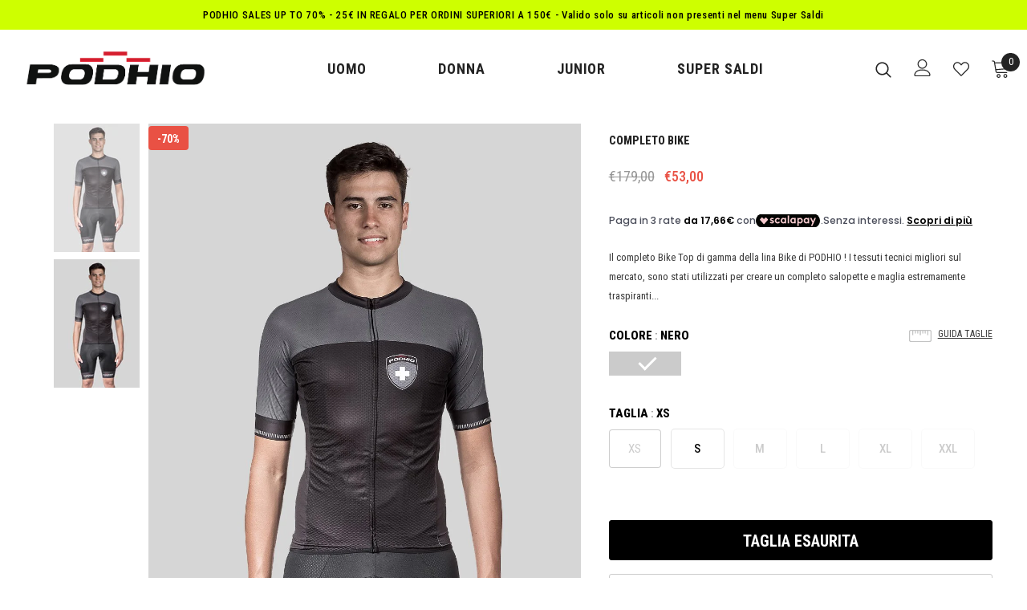

--- FILE ---
content_type: text/html; charset=utf-8
request_url: https://podhio.com/products/completo-bike-2
body_size: 46917
content:
  <!doctype html>
<!--[if lt IE 7]><html class="no-js lt-ie9 lt-ie8 lt-ie7" lang="en"> <![endif]-->
<!--[if IE 7]><html class="no-js lt-ie9 lt-ie8" lang="en"> <![endif]-->
<!--[if IE 8]><html class="no-js lt-ie9" lang="en"> <![endif]-->
<!--[if IE 9 ]><html class="ie9 no-js"> <![endif]-->
<!--[if (gt IE 9)|!(IE)]><!--> <html class="no-js"> <!--<![endif]-->
<head>
  
  <meta name="facebook-domain-verification" content="drp5r7rhtdl5vx7ks6e8vicaq2dtv7" />
  
  <!-- Basic page needs ================================================== -->
  <meta charset="utf-8">
  <meta http-equiv="X-UA-Compatible" content="IE=edge,chrome=1">
	
  <!-- Title and description ================================================== -->
  <title>
  COMPLETO BIKE &ndash; Podhio
  </title>

  
  <meta name="description" content="Il completo Bike Top di gamma della lina Bike di PODHIO ! I tessuti tecnici migliori sul mercato, sono stati utilizzati per creare un completo salopette e maglia estremamente traspiranti ed ispirati alle fantasie Race di Podhio. Un prodotto made in Italy per la tua attività a qualsiasi livello.">
  

  <!-- Product meta ================================================== -->
  


  <meta property="og:type" content="product">
  <meta property="og:title" content="COMPLETO BIKE">
  
  <meta property="og:image" content="http://podhio.com/cdn/shop/files/PDBK03_G_O_30_0_grande.jpg?v=1759341486">
  <meta property="og:image:secure_url" content="https://podhio.com/cdn/shop/files/PDBK03_G_O_30_0_grande.jpg?v=1759341486">
  
  <meta property="og:image" content="http://podhio.com/cdn/shop/files/PDBK03_G_O_30_1_grande.jpg?v=1759341489">
  <meta property="og:image:secure_url" content="https://podhio.com/cdn/shop/files/PDBK03_G_O_30_1_grande.jpg?v=1759341489">
  
  <meta property="og:price:amount" content="53,00">
  <meta property="og:price:currency" content="EUR">


  <meta property="og:description" content="Il completo Bike Top di gamma della lina Bike di PODHIO ! I tessuti tecnici migliori sul mercato, sono stati utilizzati per creare un completo salopette e maglia estremamente traspiranti ed ispirati alle fantasie Race di Podhio. Un prodotto made in Italy per la tua attività a qualsiasi livello.">


  <meta property="og:url" content="https://podhio.com/products/completo-bike-2">
  <meta property="og:site_name" content="Podhio">
  <!-- /snippets/twitter-card.liquid -->





  <meta name="twitter:card" content="product">
  <meta name="twitter:title" content="COMPLETO BIKE">
  <meta name="twitter:description" content="Il completo Bike Top di gamma della lina Bike di PODHIO ! I tessuti tecnici migliori sul mercato, sono stati utilizzati per creare un completo salopette e maglia estremamente traspiranti ed ispirati alle fantasie Race di Podhio. Un prodotto made in Italy per la tua attività a qualsiasi livello.">
  <meta name="twitter:image" content="https://podhio.com/cdn/shop/files/PDBK03_G_O_30_0_medium.jpg?v=1759341486">
  <meta name="twitter:image:width" content="240">
  <meta name="twitter:image:height" content="240">
  <meta name="twitter:label1" content="Price">
  <meta name="twitter:data1" content="€53,00 EUR">
  
  <meta name="twitter:label2" content="Brand">
  <meta name="twitter:data2" content="PODHIO">
  



  <!-- Helpers ================================================== -->
  <link rel="canonical" href="https://podhio.com/products/completo-bike-2">
  <link canonical-shop-url="https://podhio.com/">
  <meta name="viewport" content="width=device-width,initial-scale=1">
  <link rel="preload" href="//podhio.com/cdn/shop/t/5/assets/vendor.min.css?v=165367215043409683411647431553" as="style">
  <!-- <link rel="preload" href="//podhio.com/cdn/shop/t/5/assets/theme-styles.css?v=68688568257498012411698150503" as="style">
  <link rel="preload" href="//podhio.com/cdn/shop/t/5/assets/theme-styles-responsive.css?v=101941175464035067511647431567" as="style"> -->
  <link rel="preload" href="//podhio.com/cdn/shop/t/5/assets/theme.min.css?v=160855240450243973731647431567" as="style">
  <link rel="preload" href="//podhio.com/cdn/shop/t/5/assets/theme-settings.css?v=133095696989178228231711028579" as="style">
  <link rel="preload" href="//podhio.com/cdn/shop/t/5/assets/header-05.css?v=24831908534956197621647431535" as="style">
  <link rel="preload" href="//podhio.com/cdn/shop/t/5/assets/header-06.css?v=134284591297665525531647431537" as="style">
  <link rel="preload" href="//podhio.com/cdn/shop/t/5/assets/header-07.css?v=179497373394023130801647431535" as="style">
  <link rel="preload" href="//podhio.com/cdn/shop/t/5/assets/header-08.css?v=94211126715697297431647431540" as="style">
  <link rel="preload" href="//podhio.com/cdn/shop/t/5/assets/footer-06.css?v=128128777488317206781647431548" as="style">
  <link rel="preload" href="//podhio.com/cdn/shop/t/5/assets/footer-07.css?v=98128527296320222641647431549" as="style">
  <link rel="preload" href="//podhio.com/cdn/shop/t/5/assets/footer-08.css?v=17161311055609253561647431524" as="style">
  <link rel="preload" href="//podhio.com/cdn/shop/t/5/assets/footer-09.css?v=31723816694365087181647431523" as="style">
  <link rel="preload" href="//podhio.com/cdn/shop/t/5/assets/product-skin.css?v=37861069842939842331647431546" as="style">
  <link rel="preload" href="//podhio.com/cdn/shop/t/5/assets/layout_style_1170.css?v=118303364997105792291647431523" as="style">
  <link rel="preload" href="//podhio.com/cdn/shop/t/5/assets/layout_style_fullwidth.css?v=125795139638133435471647431531" as="style">
  <link rel="preload" href="//podhio.com/cdn/shop/t/5/assets/layout_style_flower.css?v=61093865390679614511647431532" as="style">
  <link rel="preload" href="//podhio.com/cdn/shop/t/5/assets/layout_style_suppermarket.css?v=50247136904025515041647431533" as="style">

  <!-- Favicon -->
  
  <link rel="shortcut icon" href="//podhio.com/cdn/shop/files/favicon_podhio_32x32.png?v=1652706609" type="image/png">
  
  
  <!-- Styles -->
  <style>
    
@import url('https://fonts.googleapis.com/css?family=Roboto+Condensed:300,300i,400,400i,500,500i,600,600i,700,700i,800,800i&display=swap');
			    

          
			        
          
    
    :root {
      --font_size: 13px;
      --font_size_minus1: 12px;
      --font_size_minus2: 11px;
      --font_size_minus3: 10px;
      --font_size_minus4: 9px;
      --font_size_plus1: 14px;
      --font_size_plus2: 15px;
      --font_size_plus3: 16px;
      --font_size_plus4: 17px;
      --font_size_plus5: 18px;
      --font_size_plus6: 19px;
      --font_size_plus7: 20px;
      --font_size_plus8: 21px;
      --font_size_plus9: 22px;
      --font_size_plus10: 23px;
      --font_size_plus11: 24px;
      --font_size_plus12: 25px;
      --font_size_plus13: 26px;
      --font_size_plus14: 27px;
      --font_size_plus16: 29px;
      --font_size_plus18: 31px;
      --font_size_plus21: 34px;
      --font_size_plus22: 35px;
      --font_size_plus23: 36px;
      --font_size_plus24: 37px;
      --font_size_plus33: 46px;

	  --fonts_name: Roboto Condensed;
	  --fonts_name_2: Roboto Condensed;

      /* Color */
      --body_bg: #ffffff;
      --body_color: #3c3c3c;
      --link_color: #0688e2;
      --link_color_hover: #232323;

      /* Breadcrumb */
      --breadcrumb_color : #999999;
      --breadcrumb_text_transform : uppercase;

      /* Header and Title */
      --page_title_font_size: 24px;
      --page_title_font_size_minus4: 20px;
      --page_title_font_size_plus5: 29px;
      --page_title_color: #232323;
      --page_title_text_align : center;

      /* Product  */
      --product_text_transform : uppercase;
      --product_name_text_align : center;
      --color_title_pr: #232323;
      --color_title_pr_hover: #232323;
      --color_vendor : #505050;
      --sale_text : #fff;
      --bg_sale : #e95144;
      --custom_label_text : #fff;
      --custom_label_bg : #323232;
      --bundle_label_text : #fff;
      --bundle_label_bg : #232323;
      --new_label_text : #323232;
      --new_label_bg : #fff;
      --new_label_border : #f6f6f6;
      --sold_out_text : #fff;
      --bg_sold_out : #c1c1c1;
      --color_price: #232323;
      --color_price_sale: #e95144;
      --color_compare_price: #969696;
      --color_compare_product: #fff;
      
        --color_quick_view: #000000;
        
          --bg_quick_view: rgba(255, 255, 255, 0.4);
        
      
      --color_wishlist: #232323;
      --bg_wishlist: #ffe5e5;
      --bg_wishlist_active: #000000;


      /* Button 1 */
      --background_1: #000000;
      --color_1 : #ffffff;
      --border_1 : #000000;

      /* Button 2 */
      --background_2: #ffffff;
      --color_2 : #000000;
      --border_2 : #000000;

      /* Button 3 */
      --background_3: #000000;
      --color_3 : #ffffff;
      --border_3 : #000000;

      /* Button Add To Cart */
      --color_add_to_cart : #fff;
      --border_add_to_cart : #000000;
      --background_add_to_cart : #000000;

      --color_add_to_cart_hover : #000;
      --border_add_to_cart_hover : #000;
      --background_add_to_cart_hover : #fff;
      

      /* Border Color */
      --border_widget_title : #e0e0e0;
      --border_color_1 : #ebebeb;
      --border_color_2: #e7e7e7;
      --border_page_title: #eaeaea;
      --border_input: #cbcbcb;
      --border_checkbox: #d0d0d0;
      --border_dropdown: #dadada;
      --border_bt_sidebar : #f6f6f6;
      --color_ipt: #3c3c3c;
      --color_icon_drop: #6b6b6b;

      
      --color_slick_arrow: #000000;
      --color_border_slick_arrow: #e5e5e5;
      --color_bg_slick_arrow: #e5e5e5;
      

      /*color Mobile*/

      --color_menu_mb: #232323;
      --color_menu_level3: #3c3c3c;

      /* Mixin ================= */
      
          --padding_btn: 20px 15px 18px !important;
          --padding_btn_bundle: 20px 15px 18px;
          --padding_btn_qv_add_to_cart: 20px 15px 18px;
          --font_size_btn: var(--font_size);
          --letter_spacing_btn: 0;
      

      
      
          --color-price-box: var(--body_color);
      

      --color_review: #232323;
      --color_review_empty: #232323;

      --border-product-image: #9d9d9c;

      
      --border-radius-17: 0;
      --border-radius-50: 0;
      
    }
</style>
  <link href="//podhio.com/cdn/shop/t/5/assets/vendor.min.css?v=165367215043409683411647431553" rel="stylesheet" type="text/css" media="all" />
<link href="//podhio.com/cdn/shop/t/5/assets/theme-styles.css?v=68688568257498012411698150503" rel="stylesheet" type="text/css" media="all" />
<link href="//podhio.com/cdn/shop/t/5/assets/theme-styles-responsive.css?v=101941175464035067511647431567" rel="stylesheet" type="text/css" media="all" />
<!-- <link href="//podhio.com/cdn/shop/t/5/assets/theme.min.css?v=160855240450243973731647431567" rel="stylesheet" type="text/css" media="all" /> -->
<link href="//podhio.com/cdn/shop/t/5/assets/theme-settings.css?v=133095696989178228231711028579" rel="stylesheet" type="text/css" media="all" />



	<link href="//podhio.com/cdn/shop/t/5/assets/layout_style_1170.css?v=118303364997105792291647431523" rel="stylesheet" type="text/css" media="all" />











	<link href="//podhio.com/cdn/shop/t/5/assets/footer-06.css?v=128128777488317206781647431548" rel="stylesheet" type="text/css" media="all" />













	<link href="//podhio.com/cdn/shop/t/5/assets/product-surfup.css?v=82224641091336288111647431533" rel="stylesheet" type="text/css" media="all" />











  
   <!-- Scripts -->
  <script src="//podhio.com/cdn/shop/t/5/assets/jquery.min.js?v=56888366816115934351647431539" type="text/javascript"></script>
<script src="//podhio.com/cdn/shop/t/5/assets/jquery-cookie.min.js?v=72365755745404048181647431544" type="text/javascript"></script>
<script src="//podhio.com/cdn/shop/t/5/assets/lazysizes.min.js?v=84414966064882348651647431519" type="text/javascript"></script>

<script>
  	window.lazySizesConfig = window.lazySizesConfig || {};
    lazySizesConfig.loadMode = 1;
    window.lazySizesConfig.init = false;
    lazySizes.init();
  
    window.ajax_cart = "upsell";
    window.money_format = "€{{amount_with_comma_separator}}";//"€{{amount_with_comma_separator}} EUR";
    window.shop_currency = "EUR";
    window.show_multiple_currencies = false;
    window.use_color_swatch = true;
    window.color_swatch_style = "normal";
    window.enable_sidebar_multiple_choice = true;
    window.file_url = "//podhio.com/cdn/shop/files/?v=32918";
    window.asset_url = "";
    window.router = "";
    window.swatch_recently = "colore";
    window.label_sale = "discount_sale";
    window.layout_style = "layout_style_1170";
    window.product_style = "surfup";
    window.category_style = "skin_1";
    window.layout_body = "default";
    
    window.inventory_text = {
        in_stock: "In magazzino",
        many_in_stock: "Molti in magazzino",
        out_of_stock: "Esaurito",
        add_to_cart: "Aggiungi al carrello",
        add_all_to_cart: "Aggiungi tutto al carrello",
        sold_out: "Taglia esaurita",
        select_options : "Seleziona le opzioni",
        unavailable: "Taglia esaurita",
        view_all_collection: "Mostra tutto",
        no_more_product: "Non ci sono più prodotti",
        show_options: "Mostra varianti",
        hide_options: "Nascondi varianti",
        adding : "Aggiungendo",
        thank_you : "Grazie",
        add_more : "Aggiungere altro",
        cart_feedback : "Aggiunto",
        add_wishlist : "Aggiungi alla lista dei desideri",
        remove_wishlist : "Rimuovi la lista dei desideri",
        add_wishlist_1 : "Aggiungi alla lista dei desideri",
        remove_wishlist_1 : "Remove wishlist",
        previous: "Precedente",
        next: "Prossima",
      	pre_order : "Preordinare",
        hotStock: "Affrettarsi! solo [inventario] rimasto",
        view_more: "Mostra tutto",
        view_less : "Visualizza meno",
        show_more: "Mostra di più",
        show_less : "Visualizza meno",
        days : "Giorni",
        hours : "Ore",
        mins : "Minuti",
        secs : "Secondi",

        customlabel: "Etichetta personalizzata",
        newlabel: "Nuovo",
        salelabel: "Vendita",
        soldoutlabel: "Taglia esaurita",
        bundlelabel: "Bundle",

        message_compare : "You must select at least two products to compare!",
        message_iscart : "is added to your shopping cart.",

        add_compare : "Add to compare",
        remove_compare : "Remove compare",
        remove: "Rimuovere",
        warning_quantity: "Quantità massima",
    };
    window.multi_lang = false;
    window.infinity_scroll_feature = true;
    window.newsletter_popup = false;
    window.hidden_newsletter = false;
    window.option_ptoduct1 = "size";
    window.option_ptoduct2 = "color";
    window.option_ptoduct3 = "option 3"

    /* Free Shipping Message */
    window.free_shipping_color1 = "#d52634";  
    window.free_shipping_color2 = "#FF9800";
    window.free_shipping_color3 = "#000000";
    window.free_shipping_price = 150;
    window.free_shipping_text = {
        free_shipping_message_1: "Hai diritto alla spedizione gratuita!",
        free_shipping_message_2:"Solo",
        free_shipping_message_3: "da",
        free_shipping_message_4: "spedizione gratuita",
        free_shipping_1: "Gratis",
        free_shipping_2: "da definire",
    }

</script>

  <!-- Header hook for plugins ================================ -->
  <script>window.performance && window.performance.mark && window.performance.mark('shopify.content_for_header.start');</script><meta name="google-site-verification" content="75GKP9Ra9XHe6kJmnSaB4yAWNO8cM036wr7CydkKsa0">
<meta name="google-site-verification" content="z7qEHdfd5euJe-i_gP54dzLRLxXxySvLfqGS4HnLWZU">
<meta name="google-site-verification" content="K2UywuDVIqg6vBKAM8PX4JbugSr9IUo9UGSDT4XwJ2E">
<meta name="facebook-domain-verification" content="b8k4y13kbhkh6bx3tjjq76rt8u7hqq">
<meta name="google-site-verification" content="vtIIjuEakcvLWtZMZ_UQxakjvhR1lnYQROuNnfzDsdg">
<meta id="shopify-digital-wallet" name="shopify-digital-wallet" content="/56732287147/digital_wallets/dialog">
<meta name="shopify-checkout-api-token" content="469144fbfd37587433431d9e3c095b0a">
<meta id="in-context-paypal-metadata" data-shop-id="56732287147" data-venmo-supported="false" data-environment="production" data-locale="it_IT" data-paypal-v4="true" data-currency="EUR">
<link rel="alternate" hreflang="x-default" href="https://podhio.com/products/completo-bike-2">
<link rel="alternate" hreflang="it" href="https://podhio.com/products/completo-bike-2">
<link rel="alternate" hreflang="en" href="https://podhio.com/en/products/completo-bike-2">
<link rel="alternate" hreflang="en-AC" href="https://podhio.com/en-gb/products/completo-bike-2">
<link rel="alternate" hreflang="en-AD" href="https://podhio.com/en-gb/products/completo-bike-2">
<link rel="alternate" hreflang="en-AE" href="https://podhio.com/en-gb/products/completo-bike-2">
<link rel="alternate" hreflang="en-AF" href="https://podhio.com/en-gb/products/completo-bike-2">
<link rel="alternate" hreflang="en-AG" href="https://podhio.com/en-gb/products/completo-bike-2">
<link rel="alternate" hreflang="en-AI" href="https://podhio.com/en-gb/products/completo-bike-2">
<link rel="alternate" hreflang="en-AL" href="https://podhio.com/en-gb/products/completo-bike-2">
<link rel="alternate" hreflang="en-AM" href="https://podhio.com/en-gb/products/completo-bike-2">
<link rel="alternate" hreflang="en-AO" href="https://podhio.com/en-gb/products/completo-bike-2">
<link rel="alternate" hreflang="en-AR" href="https://podhio.com/en-gb/products/completo-bike-2">
<link rel="alternate" hreflang="en-AT" href="https://podhio.com/en-gb/products/completo-bike-2">
<link rel="alternate" hreflang="en-AU" href="https://podhio.com/en-gb/products/completo-bike-2">
<link rel="alternate" hreflang="en-AW" href="https://podhio.com/en-gb/products/completo-bike-2">
<link rel="alternate" hreflang="en-AX" href="https://podhio.com/en-gb/products/completo-bike-2">
<link rel="alternate" hreflang="en-AZ" href="https://podhio.com/en-gb/products/completo-bike-2">
<link rel="alternate" hreflang="en-BA" href="https://podhio.com/en-gb/products/completo-bike-2">
<link rel="alternate" hreflang="en-BB" href="https://podhio.com/en-gb/products/completo-bike-2">
<link rel="alternate" hreflang="en-BD" href="https://podhio.com/en-gb/products/completo-bike-2">
<link rel="alternate" hreflang="en-BE" href="https://podhio.com/en-gb/products/completo-bike-2">
<link rel="alternate" hreflang="en-BF" href="https://podhio.com/en-gb/products/completo-bike-2">
<link rel="alternate" hreflang="en-BG" href="https://podhio.com/en-gb/products/completo-bike-2">
<link rel="alternate" hreflang="en-BH" href="https://podhio.com/en-gb/products/completo-bike-2">
<link rel="alternate" hreflang="en-BI" href="https://podhio.com/en-gb/products/completo-bike-2">
<link rel="alternate" hreflang="en-BJ" href="https://podhio.com/en-gb/products/completo-bike-2">
<link rel="alternate" hreflang="en-BL" href="https://podhio.com/en-gb/products/completo-bike-2">
<link rel="alternate" hreflang="en-BM" href="https://podhio.com/en-gb/products/completo-bike-2">
<link rel="alternate" hreflang="en-BN" href="https://podhio.com/en-gb/products/completo-bike-2">
<link rel="alternate" hreflang="en-BO" href="https://podhio.com/en-gb/products/completo-bike-2">
<link rel="alternate" hreflang="en-BQ" href="https://podhio.com/en-gb/products/completo-bike-2">
<link rel="alternate" hreflang="en-BR" href="https://podhio.com/en-gb/products/completo-bike-2">
<link rel="alternate" hreflang="en-BS" href="https://podhio.com/en-gb/products/completo-bike-2">
<link rel="alternate" hreflang="en-BT" href="https://podhio.com/en-gb/products/completo-bike-2">
<link rel="alternate" hreflang="en-BW" href="https://podhio.com/en-gb/products/completo-bike-2">
<link rel="alternate" hreflang="en-BY" href="https://podhio.com/en-gb/products/completo-bike-2">
<link rel="alternate" hreflang="en-BZ" href="https://podhio.com/en-gb/products/completo-bike-2">
<link rel="alternate" hreflang="en-CA" href="https://podhio.com/en-gb/products/completo-bike-2">
<link rel="alternate" hreflang="en-CC" href="https://podhio.com/en-gb/products/completo-bike-2">
<link rel="alternate" hreflang="en-CD" href="https://podhio.com/en-gb/products/completo-bike-2">
<link rel="alternate" hreflang="en-CF" href="https://podhio.com/en-gb/products/completo-bike-2">
<link rel="alternate" hreflang="en-CG" href="https://podhio.com/en-gb/products/completo-bike-2">
<link rel="alternate" hreflang="en-CH" href="https://podhio.com/en-gb/products/completo-bike-2">
<link rel="alternate" hreflang="en-CI" href="https://podhio.com/en-gb/products/completo-bike-2">
<link rel="alternate" hreflang="en-CK" href="https://podhio.com/en-gb/products/completo-bike-2">
<link rel="alternate" hreflang="en-CL" href="https://podhio.com/en-gb/products/completo-bike-2">
<link rel="alternate" hreflang="en-CM" href="https://podhio.com/en-gb/products/completo-bike-2">
<link rel="alternate" hreflang="en-CN" href="https://podhio.com/en-gb/products/completo-bike-2">
<link rel="alternate" hreflang="en-CO" href="https://podhio.com/en-gb/products/completo-bike-2">
<link rel="alternate" hreflang="en-CR" href="https://podhio.com/en-gb/products/completo-bike-2">
<link rel="alternate" hreflang="en-CV" href="https://podhio.com/en-gb/products/completo-bike-2">
<link rel="alternate" hreflang="en-CW" href="https://podhio.com/en-gb/products/completo-bike-2">
<link rel="alternate" hreflang="en-CX" href="https://podhio.com/en-gb/products/completo-bike-2">
<link rel="alternate" hreflang="en-CY" href="https://podhio.com/en-gb/products/completo-bike-2">
<link rel="alternate" hreflang="en-CZ" href="https://podhio.com/en-gb/products/completo-bike-2">
<link rel="alternate" hreflang="en-DE" href="https://podhio.com/en-gb/products/completo-bike-2">
<link rel="alternate" hreflang="en-DJ" href="https://podhio.com/en-gb/products/completo-bike-2">
<link rel="alternate" hreflang="en-DK" href="https://podhio.com/en-gb/products/completo-bike-2">
<link rel="alternate" hreflang="en-DM" href="https://podhio.com/en-gb/products/completo-bike-2">
<link rel="alternate" hreflang="en-DO" href="https://podhio.com/en-gb/products/completo-bike-2">
<link rel="alternate" hreflang="en-DZ" href="https://podhio.com/en-gb/products/completo-bike-2">
<link rel="alternate" hreflang="en-EC" href="https://podhio.com/en-gb/products/completo-bike-2">
<link rel="alternate" hreflang="en-EE" href="https://podhio.com/en-gb/products/completo-bike-2">
<link rel="alternate" hreflang="en-EG" href="https://podhio.com/en-gb/products/completo-bike-2">
<link rel="alternate" hreflang="en-EH" href="https://podhio.com/en-gb/products/completo-bike-2">
<link rel="alternate" hreflang="en-ER" href="https://podhio.com/en-gb/products/completo-bike-2">
<link rel="alternate" hreflang="en-ES" href="https://podhio.com/en-gb/products/completo-bike-2">
<link rel="alternate" hreflang="en-ET" href="https://podhio.com/en-gb/products/completo-bike-2">
<link rel="alternate" hreflang="en-FI" href="https://podhio.com/en-gb/products/completo-bike-2">
<link rel="alternate" hreflang="en-FJ" href="https://podhio.com/en-gb/products/completo-bike-2">
<link rel="alternate" hreflang="en-FK" href="https://podhio.com/en-gb/products/completo-bike-2">
<link rel="alternate" hreflang="en-FO" href="https://podhio.com/en-gb/products/completo-bike-2">
<link rel="alternate" hreflang="en-FR" href="https://podhio.com/en-gb/products/completo-bike-2">
<link rel="alternate" hreflang="en-GA" href="https://podhio.com/en-gb/products/completo-bike-2">
<link rel="alternate" hreflang="en-GB" href="https://podhio.com/en-gb/products/completo-bike-2">
<link rel="alternate" hreflang="en-GD" href="https://podhio.com/en-gb/products/completo-bike-2">
<link rel="alternate" hreflang="en-GE" href="https://podhio.com/en-gb/products/completo-bike-2">
<link rel="alternate" hreflang="en-GF" href="https://podhio.com/en-gb/products/completo-bike-2">
<link rel="alternate" hreflang="en-GG" href="https://podhio.com/en-gb/products/completo-bike-2">
<link rel="alternate" hreflang="en-GH" href="https://podhio.com/en-gb/products/completo-bike-2">
<link rel="alternate" hreflang="en-GI" href="https://podhio.com/en-gb/products/completo-bike-2">
<link rel="alternate" hreflang="en-GL" href="https://podhio.com/en-gb/products/completo-bike-2">
<link rel="alternate" hreflang="en-GM" href="https://podhio.com/en-gb/products/completo-bike-2">
<link rel="alternate" hreflang="en-GN" href="https://podhio.com/en-gb/products/completo-bike-2">
<link rel="alternate" hreflang="en-GP" href="https://podhio.com/en-gb/products/completo-bike-2">
<link rel="alternate" hreflang="en-GQ" href="https://podhio.com/en-gb/products/completo-bike-2">
<link rel="alternate" hreflang="en-GR" href="https://podhio.com/en-gb/products/completo-bike-2">
<link rel="alternate" hreflang="en-GS" href="https://podhio.com/en-gb/products/completo-bike-2">
<link rel="alternate" hreflang="en-GT" href="https://podhio.com/en-gb/products/completo-bike-2">
<link rel="alternate" hreflang="en-GW" href="https://podhio.com/en-gb/products/completo-bike-2">
<link rel="alternate" hreflang="en-GY" href="https://podhio.com/en-gb/products/completo-bike-2">
<link rel="alternate" hreflang="en-HK" href="https://podhio.com/en-gb/products/completo-bike-2">
<link rel="alternate" hreflang="en-HN" href="https://podhio.com/en-gb/products/completo-bike-2">
<link rel="alternate" hreflang="en-HR" href="https://podhio.com/en-gb/products/completo-bike-2">
<link rel="alternate" hreflang="en-HT" href="https://podhio.com/en-gb/products/completo-bike-2">
<link rel="alternate" hreflang="en-HU" href="https://podhio.com/en-gb/products/completo-bike-2">
<link rel="alternate" hreflang="en-ID" href="https://podhio.com/en-gb/products/completo-bike-2">
<link rel="alternate" hreflang="en-IE" href="https://podhio.com/en-gb/products/completo-bike-2">
<link rel="alternate" hreflang="en-IL" href="https://podhio.com/en-gb/products/completo-bike-2">
<link rel="alternate" hreflang="en-IM" href="https://podhio.com/en-gb/products/completo-bike-2">
<link rel="alternate" hreflang="en-IN" href="https://podhio.com/en-gb/products/completo-bike-2">
<link rel="alternate" hreflang="en-IO" href="https://podhio.com/en-gb/products/completo-bike-2">
<link rel="alternate" hreflang="en-IQ" href="https://podhio.com/en-gb/products/completo-bike-2">
<link rel="alternate" hreflang="en-IS" href="https://podhio.com/en-gb/products/completo-bike-2">
<link rel="alternate" hreflang="en-JE" href="https://podhio.com/en-gb/products/completo-bike-2">
<link rel="alternate" hreflang="en-JM" href="https://podhio.com/en-gb/products/completo-bike-2">
<link rel="alternate" hreflang="en-JO" href="https://podhio.com/en-gb/products/completo-bike-2">
<link rel="alternate" hreflang="en-JP" href="https://podhio.com/en-gb/products/completo-bike-2">
<link rel="alternate" hreflang="en-KE" href="https://podhio.com/en-gb/products/completo-bike-2">
<link rel="alternate" hreflang="en-KG" href="https://podhio.com/en-gb/products/completo-bike-2">
<link rel="alternate" hreflang="en-KH" href="https://podhio.com/en-gb/products/completo-bike-2">
<link rel="alternate" hreflang="en-KI" href="https://podhio.com/en-gb/products/completo-bike-2">
<link rel="alternate" hreflang="en-KM" href="https://podhio.com/en-gb/products/completo-bike-2">
<link rel="alternate" hreflang="en-KN" href="https://podhio.com/en-gb/products/completo-bike-2">
<link rel="alternate" hreflang="en-KR" href="https://podhio.com/en-gb/products/completo-bike-2">
<link rel="alternate" hreflang="en-KW" href="https://podhio.com/en-gb/products/completo-bike-2">
<link rel="alternate" hreflang="en-KY" href="https://podhio.com/en-gb/products/completo-bike-2">
<link rel="alternate" hreflang="en-KZ" href="https://podhio.com/en-gb/products/completo-bike-2">
<link rel="alternate" hreflang="en-LA" href="https://podhio.com/en-gb/products/completo-bike-2">
<link rel="alternate" hreflang="en-LB" href="https://podhio.com/en-gb/products/completo-bike-2">
<link rel="alternate" hreflang="en-LC" href="https://podhio.com/en-gb/products/completo-bike-2">
<link rel="alternate" hreflang="en-LI" href="https://podhio.com/en-gb/products/completo-bike-2">
<link rel="alternate" hreflang="en-LK" href="https://podhio.com/en-gb/products/completo-bike-2">
<link rel="alternate" hreflang="en-LR" href="https://podhio.com/en-gb/products/completo-bike-2">
<link rel="alternate" hreflang="en-LS" href="https://podhio.com/en-gb/products/completo-bike-2">
<link rel="alternate" hreflang="en-LT" href="https://podhio.com/en-gb/products/completo-bike-2">
<link rel="alternate" hreflang="en-LU" href="https://podhio.com/en-gb/products/completo-bike-2">
<link rel="alternate" hreflang="en-LV" href="https://podhio.com/en-gb/products/completo-bike-2">
<link rel="alternate" hreflang="en-LY" href="https://podhio.com/en-gb/products/completo-bike-2">
<link rel="alternate" hreflang="en-MA" href="https://podhio.com/en-gb/products/completo-bike-2">
<link rel="alternate" hreflang="en-MC" href="https://podhio.com/en-gb/products/completo-bike-2">
<link rel="alternate" hreflang="en-MD" href="https://podhio.com/en-gb/products/completo-bike-2">
<link rel="alternate" hreflang="en-ME" href="https://podhio.com/en-gb/products/completo-bike-2">
<link rel="alternate" hreflang="en-MF" href="https://podhio.com/en-gb/products/completo-bike-2">
<link rel="alternate" hreflang="en-MG" href="https://podhio.com/en-gb/products/completo-bike-2">
<link rel="alternate" hreflang="en-MK" href="https://podhio.com/en-gb/products/completo-bike-2">
<link rel="alternate" hreflang="en-ML" href="https://podhio.com/en-gb/products/completo-bike-2">
<link rel="alternate" hreflang="en-MM" href="https://podhio.com/en-gb/products/completo-bike-2">
<link rel="alternate" hreflang="en-MN" href="https://podhio.com/en-gb/products/completo-bike-2">
<link rel="alternate" hreflang="en-MO" href="https://podhio.com/en-gb/products/completo-bike-2">
<link rel="alternate" hreflang="en-MQ" href="https://podhio.com/en-gb/products/completo-bike-2">
<link rel="alternate" hreflang="en-MR" href="https://podhio.com/en-gb/products/completo-bike-2">
<link rel="alternate" hreflang="en-MS" href="https://podhio.com/en-gb/products/completo-bike-2">
<link rel="alternate" hreflang="en-MT" href="https://podhio.com/en-gb/products/completo-bike-2">
<link rel="alternate" hreflang="en-MU" href="https://podhio.com/en-gb/products/completo-bike-2">
<link rel="alternate" hreflang="en-MV" href="https://podhio.com/en-gb/products/completo-bike-2">
<link rel="alternate" hreflang="en-MW" href="https://podhio.com/en-gb/products/completo-bike-2">
<link rel="alternate" hreflang="en-MX" href="https://podhio.com/en-gb/products/completo-bike-2">
<link rel="alternate" hreflang="en-MY" href="https://podhio.com/en-gb/products/completo-bike-2">
<link rel="alternate" hreflang="en-MZ" href="https://podhio.com/en-gb/products/completo-bike-2">
<link rel="alternate" hreflang="en-NA" href="https://podhio.com/en-gb/products/completo-bike-2">
<link rel="alternate" hreflang="en-NC" href="https://podhio.com/en-gb/products/completo-bike-2">
<link rel="alternate" hreflang="en-NE" href="https://podhio.com/en-gb/products/completo-bike-2">
<link rel="alternate" hreflang="en-NF" href="https://podhio.com/en-gb/products/completo-bike-2">
<link rel="alternate" hreflang="en-NG" href="https://podhio.com/en-gb/products/completo-bike-2">
<link rel="alternate" hreflang="en-NI" href="https://podhio.com/en-gb/products/completo-bike-2">
<link rel="alternate" hreflang="en-NL" href="https://podhio.com/en-gb/products/completo-bike-2">
<link rel="alternate" hreflang="en-NO" href="https://podhio.com/en-gb/products/completo-bike-2">
<link rel="alternate" hreflang="en-NP" href="https://podhio.com/en-gb/products/completo-bike-2">
<link rel="alternate" hreflang="en-NR" href="https://podhio.com/en-gb/products/completo-bike-2">
<link rel="alternate" hreflang="en-NU" href="https://podhio.com/en-gb/products/completo-bike-2">
<link rel="alternate" hreflang="en-NZ" href="https://podhio.com/en-gb/products/completo-bike-2">
<link rel="alternate" hreflang="en-OM" href="https://podhio.com/en-gb/products/completo-bike-2">
<link rel="alternate" hreflang="en-PA" href="https://podhio.com/en-gb/products/completo-bike-2">
<link rel="alternate" hreflang="en-PE" href="https://podhio.com/en-gb/products/completo-bike-2">
<link rel="alternate" hreflang="en-PF" href="https://podhio.com/en-gb/products/completo-bike-2">
<link rel="alternate" hreflang="en-PG" href="https://podhio.com/en-gb/products/completo-bike-2">
<link rel="alternate" hreflang="en-PH" href="https://podhio.com/en-gb/products/completo-bike-2">
<link rel="alternate" hreflang="en-PK" href="https://podhio.com/en-gb/products/completo-bike-2">
<link rel="alternate" hreflang="en-PL" href="https://podhio.com/en-gb/products/completo-bike-2">
<link rel="alternate" hreflang="en-PM" href="https://podhio.com/en-gb/products/completo-bike-2">
<link rel="alternate" hreflang="en-PN" href="https://podhio.com/en-gb/products/completo-bike-2">
<link rel="alternate" hreflang="en-PS" href="https://podhio.com/en-gb/products/completo-bike-2">
<link rel="alternate" hreflang="en-PT" href="https://podhio.com/en-gb/products/completo-bike-2">
<link rel="alternate" hreflang="en-PY" href="https://podhio.com/en-gb/products/completo-bike-2">
<link rel="alternate" hreflang="en-QA" href="https://podhio.com/en-gb/products/completo-bike-2">
<link rel="alternate" hreflang="en-RE" href="https://podhio.com/en-gb/products/completo-bike-2">
<link rel="alternate" hreflang="en-RO" href="https://podhio.com/en-gb/products/completo-bike-2">
<link rel="alternate" hreflang="en-RS" href="https://podhio.com/en-gb/products/completo-bike-2">
<link rel="alternate" hreflang="en-RU" href="https://podhio.com/en-gb/products/completo-bike-2">
<link rel="alternate" hreflang="en-RW" href="https://podhio.com/en-gb/products/completo-bike-2">
<link rel="alternate" hreflang="en-SA" href="https://podhio.com/en-gb/products/completo-bike-2">
<link rel="alternate" hreflang="en-SB" href="https://podhio.com/en-gb/products/completo-bike-2">
<link rel="alternate" hreflang="en-SC" href="https://podhio.com/en-gb/products/completo-bike-2">
<link rel="alternate" hreflang="en-SD" href="https://podhio.com/en-gb/products/completo-bike-2">
<link rel="alternate" hreflang="en-SE" href="https://podhio.com/en-gb/products/completo-bike-2">
<link rel="alternate" hreflang="en-SG" href="https://podhio.com/en-gb/products/completo-bike-2">
<link rel="alternate" hreflang="en-SH" href="https://podhio.com/en-gb/products/completo-bike-2">
<link rel="alternate" hreflang="en-SI" href="https://podhio.com/en-gb/products/completo-bike-2">
<link rel="alternate" hreflang="en-SJ" href="https://podhio.com/en-gb/products/completo-bike-2">
<link rel="alternate" hreflang="en-SK" href="https://podhio.com/en-gb/products/completo-bike-2">
<link rel="alternate" hreflang="en-SL" href="https://podhio.com/en-gb/products/completo-bike-2">
<link rel="alternate" hreflang="en-SM" href="https://podhio.com/en-gb/products/completo-bike-2">
<link rel="alternate" hreflang="en-SN" href="https://podhio.com/en-gb/products/completo-bike-2">
<link rel="alternate" hreflang="en-SO" href="https://podhio.com/en-gb/products/completo-bike-2">
<link rel="alternate" hreflang="en-SR" href="https://podhio.com/en-gb/products/completo-bike-2">
<link rel="alternate" hreflang="en-SS" href="https://podhio.com/en-gb/products/completo-bike-2">
<link rel="alternate" hreflang="en-ST" href="https://podhio.com/en-gb/products/completo-bike-2">
<link rel="alternate" hreflang="en-SV" href="https://podhio.com/en-gb/products/completo-bike-2">
<link rel="alternate" hreflang="en-SX" href="https://podhio.com/en-gb/products/completo-bike-2">
<link rel="alternate" hreflang="en-SZ" href="https://podhio.com/en-gb/products/completo-bike-2">
<link rel="alternate" hreflang="en-TA" href="https://podhio.com/en-gb/products/completo-bike-2">
<link rel="alternate" hreflang="en-TC" href="https://podhio.com/en-gb/products/completo-bike-2">
<link rel="alternate" hreflang="en-TD" href="https://podhio.com/en-gb/products/completo-bike-2">
<link rel="alternate" hreflang="en-TF" href="https://podhio.com/en-gb/products/completo-bike-2">
<link rel="alternate" hreflang="en-TG" href="https://podhio.com/en-gb/products/completo-bike-2">
<link rel="alternate" hreflang="en-TH" href="https://podhio.com/en-gb/products/completo-bike-2">
<link rel="alternate" hreflang="en-TJ" href="https://podhio.com/en-gb/products/completo-bike-2">
<link rel="alternate" hreflang="en-TK" href="https://podhio.com/en-gb/products/completo-bike-2">
<link rel="alternate" hreflang="en-TL" href="https://podhio.com/en-gb/products/completo-bike-2">
<link rel="alternate" hreflang="en-TM" href="https://podhio.com/en-gb/products/completo-bike-2">
<link rel="alternate" hreflang="en-TN" href="https://podhio.com/en-gb/products/completo-bike-2">
<link rel="alternate" hreflang="en-TO" href="https://podhio.com/en-gb/products/completo-bike-2">
<link rel="alternate" hreflang="en-TR" href="https://podhio.com/en-gb/products/completo-bike-2">
<link rel="alternate" hreflang="en-TT" href="https://podhio.com/en-gb/products/completo-bike-2">
<link rel="alternate" hreflang="en-TV" href="https://podhio.com/en-gb/products/completo-bike-2">
<link rel="alternate" hreflang="en-TW" href="https://podhio.com/en-gb/products/completo-bike-2">
<link rel="alternate" hreflang="en-TZ" href="https://podhio.com/en-gb/products/completo-bike-2">
<link rel="alternate" hreflang="en-UA" href="https://podhio.com/en-gb/products/completo-bike-2">
<link rel="alternate" hreflang="en-UG" href="https://podhio.com/en-gb/products/completo-bike-2">
<link rel="alternate" hreflang="en-UM" href="https://podhio.com/en-gb/products/completo-bike-2">
<link rel="alternate" hreflang="en-UY" href="https://podhio.com/en-gb/products/completo-bike-2">
<link rel="alternate" hreflang="en-UZ" href="https://podhio.com/en-gb/products/completo-bike-2">
<link rel="alternate" hreflang="en-VA" href="https://podhio.com/en-gb/products/completo-bike-2">
<link rel="alternate" hreflang="en-VC" href="https://podhio.com/en-gb/products/completo-bike-2">
<link rel="alternate" hreflang="en-VE" href="https://podhio.com/en-gb/products/completo-bike-2">
<link rel="alternate" hreflang="en-VG" href="https://podhio.com/en-gb/products/completo-bike-2">
<link rel="alternate" hreflang="en-VN" href="https://podhio.com/en-gb/products/completo-bike-2">
<link rel="alternate" hreflang="en-VU" href="https://podhio.com/en-gb/products/completo-bike-2">
<link rel="alternate" hreflang="en-WF" href="https://podhio.com/en-gb/products/completo-bike-2">
<link rel="alternate" hreflang="en-WS" href="https://podhio.com/en-gb/products/completo-bike-2">
<link rel="alternate" hreflang="en-XK" href="https://podhio.com/en-gb/products/completo-bike-2">
<link rel="alternate" hreflang="en-YE" href="https://podhio.com/en-gb/products/completo-bike-2">
<link rel="alternate" hreflang="en-YT" href="https://podhio.com/en-gb/products/completo-bike-2">
<link rel="alternate" hreflang="en-ZA" href="https://podhio.com/en-gb/products/completo-bike-2">
<link rel="alternate" hreflang="en-ZM" href="https://podhio.com/en-gb/products/completo-bike-2">
<link rel="alternate" hreflang="en-ZW" href="https://podhio.com/en-gb/products/completo-bike-2">
<link rel="alternate" type="application/json+oembed" href="https://podhio.com/products/completo-bike-2.oembed">
<script async="async" src="/checkouts/internal/preloads.js?locale=it-IT"></script>
<script id="apple-pay-shop-capabilities" type="application/json">{"shopId":56732287147,"countryCode":"IT","currencyCode":"EUR","merchantCapabilities":["supports3DS"],"merchantId":"gid:\/\/shopify\/Shop\/56732287147","merchantName":"Podhio","requiredBillingContactFields":["postalAddress","email","phone"],"requiredShippingContactFields":["postalAddress","email","phone"],"shippingType":"shipping","supportedNetworks":["visa","maestro","masterCard"],"total":{"type":"pending","label":"Podhio","amount":"1.00"},"shopifyPaymentsEnabled":true,"supportsSubscriptions":true}</script>
<script id="shopify-features" type="application/json">{"accessToken":"469144fbfd37587433431d9e3c095b0a","betas":["rich-media-storefront-analytics"],"domain":"podhio.com","predictiveSearch":true,"shopId":56732287147,"locale":"it"}</script>
<script>var Shopify = Shopify || {};
Shopify.shop = "podhio-firenze.myshopify.com";
Shopify.locale = "it";
Shopify.currency = {"active":"EUR","rate":"1.0"};
Shopify.country = "IT";
Shopify.theme = {"name":"Theme export  podhio-com-ella-4-6-1-updated","id":131561226471,"schema_name":"Ella","schema_version":"4.5.0","theme_store_id":null,"role":"main"};
Shopify.theme.handle = "null";
Shopify.theme.style = {"id":null,"handle":null};
Shopify.cdnHost = "podhio.com/cdn";
Shopify.routes = Shopify.routes || {};
Shopify.routes.root = "/";</script>
<script type="module">!function(o){(o.Shopify=o.Shopify||{}).modules=!0}(window);</script>
<script>!function(o){function n(){var o=[];function n(){o.push(Array.prototype.slice.apply(arguments))}return n.q=o,n}var t=o.Shopify=o.Shopify||{};t.loadFeatures=n(),t.autoloadFeatures=n()}(window);</script>
<script id="shop-js-analytics" type="application/json">{"pageType":"product"}</script>
<script defer="defer" async type="module" src="//podhio.com/cdn/shopifycloud/shop-js/modules/v2/client.init-shop-cart-sync_dvfQaB1V.it.esm.js"></script>
<script defer="defer" async type="module" src="//podhio.com/cdn/shopifycloud/shop-js/modules/v2/chunk.common_BW-OJwDu.esm.js"></script>
<script defer="defer" async type="module" src="//podhio.com/cdn/shopifycloud/shop-js/modules/v2/chunk.modal_CX4jaIRf.esm.js"></script>
<script type="module">
  await import("//podhio.com/cdn/shopifycloud/shop-js/modules/v2/client.init-shop-cart-sync_dvfQaB1V.it.esm.js");
await import("//podhio.com/cdn/shopifycloud/shop-js/modules/v2/chunk.common_BW-OJwDu.esm.js");
await import("//podhio.com/cdn/shopifycloud/shop-js/modules/v2/chunk.modal_CX4jaIRf.esm.js");

  window.Shopify.SignInWithShop?.initShopCartSync?.({"fedCMEnabled":true,"windoidEnabled":true});

</script>
<script>(function() {
  var isLoaded = false;
  function asyncLoad() {
    if (isLoaded) return;
    isLoaded = true;
    var urls = ["https:\/\/chimpstatic.com\/mcjs-connected\/js\/users\/af16ca0be0258e5b591b0debc\/f7584398fb48ddbe1a641ed5c.js?shop=podhio-firenze.myshopify.com","https:\/\/because-scripts.s3.us-east-2.amazonaws.com\/prod\/because-widget\/widget.js?shop=podhio-firenze.myshopify.com","https:\/\/cdn.one.store\/javascript\/dist\/1.0\/jcr-widget.js?account_id=shopify:podhio-firenze.myshopify.com\u0026shop=podhio-firenze.myshopify.com","https:\/\/cdn.shopify.com\/s\/files\/1\/0567\/3228\/7147\/t\/4\/assets\/pop_56732287147.js?v=1655298633\u0026shop=podhio-firenze.myshopify.com"];
    for (var i = 0; i < urls.length; i++) {
      var s = document.createElement('script');
      s.type = 'text/javascript';
      s.async = true;
      s.src = urls[i];
      var x = document.getElementsByTagName('script')[0];
      x.parentNode.insertBefore(s, x);
    }
  };
  if(window.attachEvent) {
    window.attachEvent('onload', asyncLoad);
  } else {
    window.addEventListener('load', asyncLoad, false);
  }
})();</script>
<script id="__st">var __st={"a":56732287147,"offset":3600,"reqid":"f4d154ae-2ae1-43fd-8784-965650ad216f-1769073202","pageurl":"podhio.com\/products\/completo-bike-2","u":"6e0153c9e20c","p":"product","rtyp":"product","rid":14823238435147};</script>
<script>window.ShopifyPaypalV4VisibilityTracking = true;</script>
<script id="captcha-bootstrap">!function(){'use strict';const t='contact',e='account',n='new_comment',o=[[t,t],['blogs',n],['comments',n],[t,'customer']],c=[[e,'customer_login'],[e,'guest_login'],[e,'recover_customer_password'],[e,'create_customer']],r=t=>t.map((([t,e])=>`form[action*='/${t}']:not([data-nocaptcha='true']) input[name='form_type'][value='${e}']`)).join(','),a=t=>()=>t?[...document.querySelectorAll(t)].map((t=>t.form)):[];function s(){const t=[...o],e=r(t);return a(e)}const i='password',u='form_key',d=['recaptcha-v3-token','g-recaptcha-response','h-captcha-response',i],f=()=>{try{return window.sessionStorage}catch{return}},m='__shopify_v',_=t=>t.elements[u];function p(t,e,n=!1){try{const o=window.sessionStorage,c=JSON.parse(o.getItem(e)),{data:r}=function(t){const{data:e,action:n}=t;return t[m]||n?{data:e,action:n}:{data:t,action:n}}(c);for(const[e,n]of Object.entries(r))t.elements[e]&&(t.elements[e].value=n);n&&o.removeItem(e)}catch(o){console.error('form repopulation failed',{error:o})}}const l='form_type',E='cptcha';function T(t){t.dataset[E]=!0}const w=window,h=w.document,L='Shopify',v='ce_forms',y='captcha';let A=!1;((t,e)=>{const n=(g='f06e6c50-85a8-45c8-87d0-21a2b65856fe',I='https://cdn.shopify.com/shopifycloud/storefront-forms-hcaptcha/ce_storefront_forms_captcha_hcaptcha.v1.5.2.iife.js',D={infoText:'Protetto da hCaptcha',privacyText:'Privacy',termsText:'Termini'},(t,e,n)=>{const o=w[L][v],c=o.bindForm;if(c)return c(t,g,e,D).then(n);var r;o.q.push([[t,g,e,D],n]),r=I,A||(h.body.append(Object.assign(h.createElement('script'),{id:'captcha-provider',async:!0,src:r})),A=!0)});var g,I,D;w[L]=w[L]||{},w[L][v]=w[L][v]||{},w[L][v].q=[],w[L][y]=w[L][y]||{},w[L][y].protect=function(t,e){n(t,void 0,e),T(t)},Object.freeze(w[L][y]),function(t,e,n,w,h,L){const[v,y,A,g]=function(t,e,n){const i=e?o:[],u=t?c:[],d=[...i,...u],f=r(d),m=r(i),_=r(d.filter((([t,e])=>n.includes(e))));return[a(f),a(m),a(_),s()]}(w,h,L),I=t=>{const e=t.target;return e instanceof HTMLFormElement?e:e&&e.form},D=t=>v().includes(t);t.addEventListener('submit',(t=>{const e=I(t);if(!e)return;const n=D(e)&&!e.dataset.hcaptchaBound&&!e.dataset.recaptchaBound,o=_(e),c=g().includes(e)&&(!o||!o.value);(n||c)&&t.preventDefault(),c&&!n&&(function(t){try{if(!f())return;!function(t){const e=f();if(!e)return;const n=_(t);if(!n)return;const o=n.value;o&&e.removeItem(o)}(t);const e=Array.from(Array(32),(()=>Math.random().toString(36)[2])).join('');!function(t,e){_(t)||t.append(Object.assign(document.createElement('input'),{type:'hidden',name:u})),t.elements[u].value=e}(t,e),function(t,e){const n=f();if(!n)return;const o=[...t.querySelectorAll(`input[type='${i}']`)].map((({name:t})=>t)),c=[...d,...o],r={};for(const[a,s]of new FormData(t).entries())c.includes(a)||(r[a]=s);n.setItem(e,JSON.stringify({[m]:1,action:t.action,data:r}))}(t,e)}catch(e){console.error('failed to persist form',e)}}(e),e.submit())}));const S=(t,e)=>{t&&!t.dataset[E]&&(n(t,e.some((e=>e===t))),T(t))};for(const o of['focusin','change'])t.addEventListener(o,(t=>{const e=I(t);D(e)&&S(e,y())}));const B=e.get('form_key'),M=e.get(l),P=B&&M;t.addEventListener('DOMContentLoaded',(()=>{const t=y();if(P)for(const e of t)e.elements[l].value===M&&p(e,B);[...new Set([...A(),...v().filter((t=>'true'===t.dataset.shopifyCaptcha))])].forEach((e=>S(e,t)))}))}(h,new URLSearchParams(w.location.search),n,t,e,['guest_login'])})(!0,!0)}();</script>
<script integrity="sha256-4kQ18oKyAcykRKYeNunJcIwy7WH5gtpwJnB7kiuLZ1E=" data-source-attribution="shopify.loadfeatures" defer="defer" src="//podhio.com/cdn/shopifycloud/storefront/assets/storefront/load_feature-a0a9edcb.js" crossorigin="anonymous"></script>
<script data-source-attribution="shopify.dynamic_checkout.dynamic.init">var Shopify=Shopify||{};Shopify.PaymentButton=Shopify.PaymentButton||{isStorefrontPortableWallets:!0,init:function(){window.Shopify.PaymentButton.init=function(){};var t=document.createElement("script");t.src="https://podhio.com/cdn/shopifycloud/portable-wallets/latest/portable-wallets.it.js",t.type="module",document.head.appendChild(t)}};
</script>
<script data-source-attribution="shopify.dynamic_checkout.buyer_consent">
  function portableWalletsHideBuyerConsent(e){var t=document.getElementById("shopify-buyer-consent"),n=document.getElementById("shopify-subscription-policy-button");t&&n&&(t.classList.add("hidden"),t.setAttribute("aria-hidden","true"),n.removeEventListener("click",e))}function portableWalletsShowBuyerConsent(e){var t=document.getElementById("shopify-buyer-consent"),n=document.getElementById("shopify-subscription-policy-button");t&&n&&(t.classList.remove("hidden"),t.removeAttribute("aria-hidden"),n.addEventListener("click",e))}window.Shopify?.PaymentButton&&(window.Shopify.PaymentButton.hideBuyerConsent=portableWalletsHideBuyerConsent,window.Shopify.PaymentButton.showBuyerConsent=portableWalletsShowBuyerConsent);
</script>
<script data-source-attribution="shopify.dynamic_checkout.cart.bootstrap">document.addEventListener("DOMContentLoaded",(function(){function t(){return document.querySelector("shopify-accelerated-checkout-cart, shopify-accelerated-checkout")}if(t())Shopify.PaymentButton.init();else{new MutationObserver((function(e,n){t()&&(Shopify.PaymentButton.init(),n.disconnect())})).observe(document.body,{childList:!0,subtree:!0})}}));
</script>
<script id='scb4127' type='text/javascript' async='' src='https://podhio.com/cdn/shopifycloud/privacy-banner/storefront-banner.js'></script><link id="shopify-accelerated-checkout-styles" rel="stylesheet" media="screen" href="https://podhio.com/cdn/shopifycloud/portable-wallets/latest/accelerated-checkout-backwards-compat.css" crossorigin="anonymous">
<style id="shopify-accelerated-checkout-cart">
        #shopify-buyer-consent {
  margin-top: 1em;
  display: inline-block;
  width: 100%;
}

#shopify-buyer-consent.hidden {
  display: none;
}

#shopify-subscription-policy-button {
  background: none;
  border: none;
  padding: 0;
  text-decoration: underline;
  font-size: inherit;
  cursor: pointer;
}

#shopify-subscription-policy-button::before {
  box-shadow: none;
}

      </style>

<script>window.performance && window.performance.mark && window.performance.mark('shopify.content_for_header.end');</script>

  <!--[if lt IE 9]>
  <script src="//html5shiv.googlecode.com/svn/trunk/html5.js" type="text/javascript"></script>
  <![endif]-->

  
  
  

  <script>

    Shopify.productOptionsMap = {};
    Shopify.quickViewOptionsMap = {};

    Shopify.updateOptionsInSelector = function(selectorIndex, wrapperSlt) {
      
        Shopify.optionsMap = wrapperSlt === '.product' ? Shopify.productOptionsMap : Shopify.quickViewOptionsMap;

        switch (selectorIndex) {
            case 0:
                var key = 'root';
                var selector = $(wrapperSlt + ' .single-option-selector:eq(0)');
                break;
            case 1:
                var key = $(wrapperSlt + ' .single-option-selector:eq(0)').val();
                var selector = $(wrapperSlt + ' .single-option-selector:eq(1)');
                break;
            case 2:
                var key = $(wrapperSlt + ' .single-option-selector:eq(0)').val();
                key += ' / ' + $(wrapperSlt + ' .single-option-selector:eq(1)').val();
                var selector = $(wrapperSlt + ' .single-option-selector:eq(2)');
        }

        var initialValue = selector.val();
        selector.empty();

        var availableOptions = Shopify.optionsMap[key];

        if (availableOptions && availableOptions.length) {
            for (var i = 0; i < availableOptions.length; i++) {
                var option = availableOptions[i].replace('-sold-out','');
                var newOption = $('<option></option>').val(option).html(option);

                selector.append(newOption);
            }

            $(wrapperSlt + ' .swatch[data-option-index="' + selectorIndex + '"] .swatch-element').each(function() {
                // debugger;
                if ($.inArray($(this).attr('data-value'), availableOptions) !== -1) {
                    $(this).addClass('available').removeClass('soldout').find(':radio').prop('disabled',false).prop('checked',true);
                }
                else {
                    if ($.inArray($(this).attr('data-value') + '-sold-out', availableOptions) !== -1) {
                        $(this).addClass('available').addClass('soldout').find(':radio').prop('disabled',false).prop('checked',true);
                    } else {
                        $(this).removeClass('available').addClass('soldout').find(':radio').prop('disabled',true).prop('checked',false);
                    }
                    
                }
            });

            if ($.inArray(initialValue, availableOptions) !== -1) {
                selector.val(initialValue);
            }

            selector.trigger('change');
        };
    };

    Shopify.linkOptionSelectors = function(product, wrapperSlt, check) {
        // Building our mapping object.
        Shopify.optionsMap = wrapperSlt === '.product' ? Shopify.productOptionsMap : Shopify.quickViewOptionsMap;
        var arr_1= [],
            arr_2= [],
            arr_3= [];

        Shopify.optionsMap['root'] == [];
        for (var i = 0; i < product.variants.length; i++) {
            var variant = product.variants[i];
            if (variant) {
                var key1 = variant.option1;
                var key2 = variant.option1 + ' / ' + variant.option2;
                Shopify.optionsMap[key1] = [];
                Shopify.optionsMap[key2] = [];
            }
        }
        for (var i = 0; i < product.variants.length; i++) {
            var variant = product.variants[i];
            if (variant) {
                if (window.use_color_swatch) {
                    if (variant.available) {
                        // Gathering values for the 1st drop-down.
                        Shopify.optionsMap['root'] = Shopify.optionsMap['root'] || [];

                        // if ($.inArray(variant.option1 + '-sold-out', Shopify.optionsMap['root']) !== -1) {
                        //     Shopify.optionsMap['root'].pop();
                        // } 

                        arr_1.push(variant.option1);
                        arr_1 = $.unique(arr_1);

                        Shopify.optionsMap['root'].push(variant.option1);

                        Shopify.optionsMap['root'] = Shopify.uniq(Shopify.optionsMap['root']);

                        // Gathering values for the 2nd drop-down.
                        if (product.options.length > 1) {
                        var key = variant.option1;
                            Shopify.optionsMap[key] = Shopify.optionsMap[key] || [];
                            // if ($.inArray(variant.option2 + '-sold-out', Shopify.optionsMap[key]) !== -1) {
                            //     Shopify.optionsMap[key].pop();
                            // } 
                            Shopify.optionsMap[key].push(variant.option2);
                            if ($.inArray(variant.option2, arr_2) === -1) {
                                arr_2.push(variant.option2);
                                arr_2 = $.unique(arr_2);
                            }
                            Shopify.optionsMap[key] = Shopify.uniq(Shopify.optionsMap[key]);
                        }

                        // Gathering values for the 3rd drop-down.
                        if (product.options.length === 3) {
                            var key = variant.option1 + ' / ' + variant.option2;
                            Shopify.optionsMap[key] = Shopify.optionsMap[key] || [];
                            Shopify.optionsMap[key].push(variant.option3);

                            if ($.inArray(variant.option3, arr_3) === -1) {
                                arr_3.push(variant.option3);
                                arr_3 = $.unique(arr_3);
                            }
                            
                            Shopify.optionsMap[key] = Shopify.uniq(Shopify.optionsMap[key]);
                        }
                    } else {
                        // Gathering values for the 1st drop-down.
                        Shopify.optionsMap['root'] = Shopify.optionsMap['root'] || [];
                        if ($.inArray(variant.option1, arr_1) === -1) {
                            Shopify.optionsMap['root'].push(variant.option1 + '-sold-out');
                        }
                        
                        Shopify.optionsMap['root'] = Shopify.uniq(Shopify.optionsMap['root']);

                        // Gathering values for the 2nd drop-down.
                        if (product.options.length > 1) {
                            var key = variant.option1;
                            Shopify.optionsMap[key] = Shopify.optionsMap[key] || [];
                            // Shopify.optionsMap[key].push(variant.option2);

                            // if ($.inArray(variant.option2, arr_2) === -1) {
                                Shopify.optionsMap[key].push(variant.option2 + '-sold-out');
                            // }
                            
                            Shopify.optionsMap[key] = Shopify.uniq(Shopify.optionsMap[key]);
                        }

                        // Gathering values for the 3rd drop-down.
                        if (product.options.length === 3) {
                            var key = variant.option1 + ' / ' + variant.option2;
                            Shopify.optionsMap[key] = Shopify.optionsMap[key] || [];
//                             if ($.inArray(variant.option3, arr_3) === -1) {
                                Shopify.optionsMap[key].push(variant.option3 + '-sold-out');
//                             }
                            Shopify.optionsMap[key] = Shopify.uniq(Shopify.optionsMap[key]);
                        }

                    }
                } else {
                    // Gathering values for the 1st drop-down.
                    if (check) {
                        if (variant.available) {
                            Shopify.optionsMap['root'] = Shopify.optionsMap['root'] || [];
                            Shopify.optionsMap['root'].push(variant.option1);
                            Shopify.optionsMap['root'] = Shopify.uniq(Shopify.optionsMap['root']);

                            // Gathering values for the 2nd drop-down.
                            if (product.options.length > 1) {
                            var key = variant.option1;
                                Shopify.optionsMap[key] = Shopify.optionsMap[key] || [];
                                Shopify.optionsMap[key].push(variant.option2);
                                Shopify.optionsMap[key] = Shopify.uniq(Shopify.optionsMap[key]);
                            }

                            // Gathering values for the 3rd drop-down.
                            if (product.options.length === 3) {
                                var key = variant.option1 + ' / ' + variant.option2;
                                Shopify.optionsMap[key] = Shopify.optionsMap[key] || [];
                                Shopify.optionsMap[key].push(variant.option3);
                                Shopify.optionsMap[key] = Shopify.uniq(Shopify.optionsMap[key]);
                            }
                        }
                    } else {
                        Shopify.optionsMap['root'] = Shopify.optionsMap['root'] || [];

                        Shopify.optionsMap['root'].push(variant.option1);
                        Shopify.optionsMap['root'] = Shopify.uniq(Shopify.optionsMap['root']);

                        // Gathering values for the 2nd drop-down.
                        if (product.options.length > 1) {
                        var key = variant.option1;
                            Shopify.optionsMap[key] = Shopify.optionsMap[key] || [];
                            Shopify.optionsMap[key].push(variant.option2);
                            Shopify.optionsMap[key] = Shopify.uniq(Shopify.optionsMap[key]);
                        }

                        // Gathering values for the 3rd drop-down.
                        if (product.options.length === 3) {
                            var key = variant.option1 + ' / ' + variant.option2;
                            Shopify.optionsMap[key] = Shopify.optionsMap[key] || [];
                            Shopify.optionsMap[key].push(variant.option3);
                            Shopify.optionsMap[key] = Shopify.uniq(Shopify.optionsMap[key]);
                        }
                    }
                    
                }
            }
        };

        // Update options right away.
        Shopify.updateOptionsInSelector(0, wrapperSlt);

        if (product.options.length > 1) Shopify.updateOptionsInSelector(1, wrapperSlt);
        if (product.options.length === 3) Shopify.updateOptionsInSelector(2, wrapperSlt);

        // When there is an update in the first dropdown.
        $(wrapperSlt + " .single-option-selector:eq(0)").change(function() {
          
            Shopify.updateOptionsInSelector(1, wrapperSlt);
            if (product.options.length === 3) Shopify.updateOptionsInSelector(2, wrapperSlt);
            return true;
        });

        // When there is an update in the second dropdown.
        $(wrapperSlt + " .single-option-selector:eq(1)").change(function() {
            if (product.options.length === 3) Shopify.updateOptionsInSelector(2, wrapperSlt);
            return true;
        });
    };
</script>
  
  <script nomodule src="https://unpkg.com/@google/model-viewer/dist/model-viewer-legacy.js"></script>
  


<!-- BEGIN app block: shopify://apps/scalapay-on-site-messaging/blocks/widget-embed-block/3be66716-9837-4466-bbb5-839858e44339 -->
<style>scalapay-widget[type=product] { margin-bottom:10px!important }

scalapay-widget[type=cart] { margin-bottom:15px!important; }</style>
<script>

    document.addEventListener('DOMContentLoaded', function () {


        // enable scalapay service
        window.scalapayConfig = window.scalapayConfig || [];

        let isCountryEnabled = function (country, countries) {

            if (!country) return true;

            return countries.split(',').map(x => x.trim().toUpperCase()).filter(Boolean).includes(`${country}`.toUpperCase());
        }

        let createWidgets = function (config, widgets, extraProps) {

            for (const widget of widgets.split('\n').map(x => x.trim()).filter(Boolean)) {
                const parts = widget.split("|").map(x => x.trim());

                if (parts.length < 3) {
                    console.warn(`Scalapay - Invalid widget configuration: ${widget}`);
                    continue;
                }

                config["type"] = parts[0];
                config["amount-selectors"] = JSON.stringify(parts.slice(2));
                config["dark-mode"] = extraProps[`${config["type"]}-dark-mode`] ?? 'never';
                config["alignment"] = extraProps[`${config["type"]}-alignment`] ?? 'left';

                window.scalapayConfig.push([parts[1], JSON.parse(JSON.stringify(config))]);
            }
        }

        const country = document.cookie
            .split("; ")
            .find((row) => row.startsWith("localization="))
            ?.split("=")[1]; // ?? widget_locale

        if (!isCountryEnabled(country, "AT,BE,FI,FR,DE,IT,NL,PT,ES,YT,RE,GF,GP,MQ")) {
            console.info(`Scalapay widget is not enabled in ${country} country.`)
        } else {
            createWidgets(
                {
                    "style": 'all: initial; display: block;',
                    "min-amount": '5',
                    "max-amount": '1500',
                    "locale": "it",
                    "currency-position": 'after',
                    "currency-display": 'symbol',
                    "merchant-token": '',
                    "amount-separator": '',
                    "hide-installments": 'false',
                    "hide-learn-more": 'false',
                },
                "product|.prices|.prices .price\ncart|.grouped-bottom .total|.total .price",
                {
                  "product-dark-mode": 'never',
                  "cart-dark-mode": 'never',
                  "product-alignment": 'left',
                  "cart-alignment": 'left',
                }
            )
        }


    });


</script>




<!-- END app block --><script src="https://cdn.shopify.com/extensions/1aff304a-11ec-47a0-aee1-7f4ae56792d4/tydal-popups-email-pop-ups-4/assets/pop-app-embed.js" type="text/javascript" defer="defer"></script>
<script src="https://cdn.shopify.com/extensions/019bb1e5-5d44-7a74-a457-24845ada6a1d/shopify-express-boilerplate-85/assets/ws-announcement.js" type="text/javascript" defer="defer"></script>
<script src="https://cdn.shopify.com/extensions/86c0df0a-bd1d-4406-855a-75a34c16b913/scalapay-on-site-messaging-36/assets/scalapay.js" type="text/javascript" defer="defer"></script>
<link href="https://monorail-edge.shopifysvc.com" rel="dns-prefetch">
<script>(function(){if ("sendBeacon" in navigator && "performance" in window) {try {var session_token_from_headers = performance.getEntriesByType('navigation')[0].serverTiming.find(x => x.name == '_s').description;} catch {var session_token_from_headers = undefined;}var session_cookie_matches = document.cookie.match(/_shopify_s=([^;]*)/);var session_token_from_cookie = session_cookie_matches && session_cookie_matches.length === 2 ? session_cookie_matches[1] : "";var session_token = session_token_from_headers || session_token_from_cookie || "";function handle_abandonment_event(e) {var entries = performance.getEntries().filter(function(entry) {return /monorail-edge.shopifysvc.com/.test(entry.name);});if (!window.abandonment_tracked && entries.length === 0) {window.abandonment_tracked = true;var currentMs = Date.now();var navigation_start = performance.timing.navigationStart;var payload = {shop_id: 56732287147,url: window.location.href,navigation_start,duration: currentMs - navigation_start,session_token,page_type: "product"};window.navigator.sendBeacon("https://monorail-edge.shopifysvc.com/v1/produce", JSON.stringify({schema_id: "online_store_buyer_site_abandonment/1.1",payload: payload,metadata: {event_created_at_ms: currentMs,event_sent_at_ms: currentMs}}));}}window.addEventListener('pagehide', handle_abandonment_event);}}());</script>
<script id="web-pixels-manager-setup">(function e(e,d,r,n,o){if(void 0===o&&(o={}),!Boolean(null===(a=null===(i=window.Shopify)||void 0===i?void 0:i.analytics)||void 0===a?void 0:a.replayQueue)){var i,a;window.Shopify=window.Shopify||{};var t=window.Shopify;t.analytics=t.analytics||{};var s=t.analytics;s.replayQueue=[],s.publish=function(e,d,r){return s.replayQueue.push([e,d,r]),!0};try{self.performance.mark("wpm:start")}catch(e){}var l=function(){var e={modern:/Edge?\/(1{2}[4-9]|1[2-9]\d|[2-9]\d{2}|\d{4,})\.\d+(\.\d+|)|Firefox\/(1{2}[4-9]|1[2-9]\d|[2-9]\d{2}|\d{4,})\.\d+(\.\d+|)|Chrom(ium|e)\/(9{2}|\d{3,})\.\d+(\.\d+|)|(Maci|X1{2}).+ Version\/(15\.\d+|(1[6-9]|[2-9]\d|\d{3,})\.\d+)([,.]\d+|)( \(\w+\)|)( Mobile\/\w+|) Safari\/|Chrome.+OPR\/(9{2}|\d{3,})\.\d+\.\d+|(CPU[ +]OS|iPhone[ +]OS|CPU[ +]iPhone|CPU IPhone OS|CPU iPad OS)[ +]+(15[._]\d+|(1[6-9]|[2-9]\d|\d{3,})[._]\d+)([._]\d+|)|Android:?[ /-](13[3-9]|1[4-9]\d|[2-9]\d{2}|\d{4,})(\.\d+|)(\.\d+|)|Android.+Firefox\/(13[5-9]|1[4-9]\d|[2-9]\d{2}|\d{4,})\.\d+(\.\d+|)|Android.+Chrom(ium|e)\/(13[3-9]|1[4-9]\d|[2-9]\d{2}|\d{4,})\.\d+(\.\d+|)|SamsungBrowser\/([2-9]\d|\d{3,})\.\d+/,legacy:/Edge?\/(1[6-9]|[2-9]\d|\d{3,})\.\d+(\.\d+|)|Firefox\/(5[4-9]|[6-9]\d|\d{3,})\.\d+(\.\d+|)|Chrom(ium|e)\/(5[1-9]|[6-9]\d|\d{3,})\.\d+(\.\d+|)([\d.]+$|.*Safari\/(?![\d.]+ Edge\/[\d.]+$))|(Maci|X1{2}).+ Version\/(10\.\d+|(1[1-9]|[2-9]\d|\d{3,})\.\d+)([,.]\d+|)( \(\w+\)|)( Mobile\/\w+|) Safari\/|Chrome.+OPR\/(3[89]|[4-9]\d|\d{3,})\.\d+\.\d+|(CPU[ +]OS|iPhone[ +]OS|CPU[ +]iPhone|CPU IPhone OS|CPU iPad OS)[ +]+(10[._]\d+|(1[1-9]|[2-9]\d|\d{3,})[._]\d+)([._]\d+|)|Android:?[ /-](13[3-9]|1[4-9]\d|[2-9]\d{2}|\d{4,})(\.\d+|)(\.\d+|)|Mobile Safari.+OPR\/([89]\d|\d{3,})\.\d+\.\d+|Android.+Firefox\/(13[5-9]|1[4-9]\d|[2-9]\d{2}|\d{4,})\.\d+(\.\d+|)|Android.+Chrom(ium|e)\/(13[3-9]|1[4-9]\d|[2-9]\d{2}|\d{4,})\.\d+(\.\d+|)|Android.+(UC? ?Browser|UCWEB|U3)[ /]?(15\.([5-9]|\d{2,})|(1[6-9]|[2-9]\d|\d{3,})\.\d+)\.\d+|SamsungBrowser\/(5\.\d+|([6-9]|\d{2,})\.\d+)|Android.+MQ{2}Browser\/(14(\.(9|\d{2,})|)|(1[5-9]|[2-9]\d|\d{3,})(\.\d+|))(\.\d+|)|K[Aa][Ii]OS\/(3\.\d+|([4-9]|\d{2,})\.\d+)(\.\d+|)/},d=e.modern,r=e.legacy,n=navigator.userAgent;return n.match(d)?"modern":n.match(r)?"legacy":"unknown"}(),u="modern"===l?"modern":"legacy",c=(null!=n?n:{modern:"",legacy:""})[u],f=function(e){return[e.baseUrl,"/wpm","/b",e.hashVersion,"modern"===e.buildTarget?"m":"l",".js"].join("")}({baseUrl:d,hashVersion:r,buildTarget:u}),m=function(e){var d=e.version,r=e.bundleTarget,n=e.surface,o=e.pageUrl,i=e.monorailEndpoint;return{emit:function(e){var a=e.status,t=e.errorMsg,s=(new Date).getTime(),l=JSON.stringify({metadata:{event_sent_at_ms:s},events:[{schema_id:"web_pixels_manager_load/3.1",payload:{version:d,bundle_target:r,page_url:o,status:a,surface:n,error_msg:t},metadata:{event_created_at_ms:s}}]});if(!i)return console&&console.warn&&console.warn("[Web Pixels Manager] No Monorail endpoint provided, skipping logging."),!1;try{return self.navigator.sendBeacon.bind(self.navigator)(i,l)}catch(e){}var u=new XMLHttpRequest;try{return u.open("POST",i,!0),u.setRequestHeader("Content-Type","text/plain"),u.send(l),!0}catch(e){return console&&console.warn&&console.warn("[Web Pixels Manager] Got an unhandled error while logging to Monorail."),!1}}}}({version:r,bundleTarget:l,surface:e.surface,pageUrl:self.location.href,monorailEndpoint:e.monorailEndpoint});try{o.browserTarget=l,function(e){var d=e.src,r=e.async,n=void 0===r||r,o=e.onload,i=e.onerror,a=e.sri,t=e.scriptDataAttributes,s=void 0===t?{}:t,l=document.createElement("script"),u=document.querySelector("head"),c=document.querySelector("body");if(l.async=n,l.src=d,a&&(l.integrity=a,l.crossOrigin="anonymous"),s)for(var f in s)if(Object.prototype.hasOwnProperty.call(s,f))try{l.dataset[f]=s[f]}catch(e){}if(o&&l.addEventListener("load",o),i&&l.addEventListener("error",i),u)u.appendChild(l);else{if(!c)throw new Error("Did not find a head or body element to append the script");c.appendChild(l)}}({src:f,async:!0,onload:function(){if(!function(){var e,d;return Boolean(null===(d=null===(e=window.Shopify)||void 0===e?void 0:e.analytics)||void 0===d?void 0:d.initialized)}()){var d=window.webPixelsManager.init(e)||void 0;if(d){var r=window.Shopify.analytics;r.replayQueue.forEach((function(e){var r=e[0],n=e[1],o=e[2];d.publishCustomEvent(r,n,o)})),r.replayQueue=[],r.publish=d.publishCustomEvent,r.visitor=d.visitor,r.initialized=!0}}},onerror:function(){return m.emit({status:"failed",errorMsg:"".concat(f," has failed to load")})},sri:function(e){var d=/^sha384-[A-Za-z0-9+/=]+$/;return"string"==typeof e&&d.test(e)}(c)?c:"",scriptDataAttributes:o}),m.emit({status:"loading"})}catch(e){m.emit({status:"failed",errorMsg:(null==e?void 0:e.message)||"Unknown error"})}}})({shopId: 56732287147,storefrontBaseUrl: "https://podhio.com",extensionsBaseUrl: "https://extensions.shopifycdn.com/cdn/shopifycloud/web-pixels-manager",monorailEndpoint: "https://monorail-edge.shopifysvc.com/unstable/produce_batch",surface: "storefront-renderer",enabledBetaFlags: ["2dca8a86"],webPixelsConfigList: [{"id":"1465712971","configuration":"{\"tagID\":\"2613755831758\"}","eventPayloadVersion":"v1","runtimeContext":"STRICT","scriptVersion":"18031546ee651571ed29edbe71a3550b","type":"APP","apiClientId":3009811,"privacyPurposes":["ANALYTICS","MARKETING","SALE_OF_DATA"],"dataSharingAdjustments":{"protectedCustomerApprovalScopes":["read_customer_address","read_customer_email","read_customer_name","read_customer_personal_data","read_customer_phone"]}},{"id":"1009123659","configuration":"{\"config\":\"{\\\"google_tag_ids\\\":[\\\"AW-613735768\\\",\\\"GT-KF8MW6N\\\"],\\\"target_country\\\":\\\"IT\\\",\\\"gtag_events\\\":[{\\\"type\\\":\\\"begin_checkout\\\",\\\"action_label\\\":[\\\"G-81RWP1CCL2\\\",\\\"AW-613735768\\\/w6ppCInt9bQDENi606QC\\\"]},{\\\"type\\\":\\\"search\\\",\\\"action_label\\\":[\\\"G-81RWP1CCL2\\\",\\\"AW-613735768\\\/g61YCIzt9bQDENi606QC\\\"]},{\\\"type\\\":\\\"view_item\\\",\\\"action_label\\\":[\\\"G-81RWP1CCL2\\\",\\\"AW-613735768\\\/bv9BCIvs9bQDENi606QC\\\",\\\"MC-LTE5L6JVV0\\\"]},{\\\"type\\\":\\\"purchase\\\",\\\"action_label\\\":[\\\"G-81RWP1CCL2\\\",\\\"AW-613735768\\\/qD-CCIjs9bQDENi606QC\\\",\\\"MC-LTE5L6JVV0\\\"]},{\\\"type\\\":\\\"page_view\\\",\\\"action_label\\\":[\\\"G-81RWP1CCL2\\\",\\\"AW-613735768\\\/UzI1CIXs9bQDENi606QC\\\",\\\"MC-LTE5L6JVV0\\\"]},{\\\"type\\\":\\\"add_payment_info\\\",\\\"action_label\\\":[\\\"G-81RWP1CCL2\\\",\\\"AW-613735768\\\/HS7XCI_t9bQDENi606QC\\\"]},{\\\"type\\\":\\\"add_to_cart\\\",\\\"action_label\\\":[\\\"G-81RWP1CCL2\\\",\\\"AW-613735768\\\/MgT9CI7s9bQDENi606QC\\\"]}],\\\"enable_monitoring_mode\\\":false}\"}","eventPayloadVersion":"v1","runtimeContext":"OPEN","scriptVersion":"b2a88bafab3e21179ed38636efcd8a93","type":"APP","apiClientId":1780363,"privacyPurposes":[],"dataSharingAdjustments":{"protectedCustomerApprovalScopes":["read_customer_address","read_customer_email","read_customer_name","read_customer_personal_data","read_customer_phone"]}},{"id":"268763467","configuration":"{\"pixel_id\":\"537008524772236\",\"pixel_type\":\"facebook_pixel\"}","eventPayloadVersion":"v1","runtimeContext":"OPEN","scriptVersion":"ca16bc87fe92b6042fbaa3acc2fbdaa6","type":"APP","apiClientId":2329312,"privacyPurposes":["ANALYTICS","MARKETING","SALE_OF_DATA"],"dataSharingAdjustments":{"protectedCustomerApprovalScopes":["read_customer_address","read_customer_email","read_customer_name","read_customer_personal_data","read_customer_phone"]}},{"id":"shopify-app-pixel","configuration":"{}","eventPayloadVersion":"v1","runtimeContext":"STRICT","scriptVersion":"0450","apiClientId":"shopify-pixel","type":"APP","privacyPurposes":["ANALYTICS","MARKETING"]},{"id":"shopify-custom-pixel","eventPayloadVersion":"v1","runtimeContext":"LAX","scriptVersion":"0450","apiClientId":"shopify-pixel","type":"CUSTOM","privacyPurposes":["ANALYTICS","MARKETING"]}],isMerchantRequest: false,initData: {"shop":{"name":"Podhio","paymentSettings":{"currencyCode":"EUR"},"myshopifyDomain":"podhio-firenze.myshopify.com","countryCode":"IT","storefrontUrl":"https:\/\/podhio.com"},"customer":null,"cart":null,"checkout":null,"productVariants":[{"price":{"amount":53.0,"currencyCode":"EUR"},"product":{"title":"COMPLETO BIKE","vendor":"PODHIO","id":"14823238435147","untranslatedTitle":"COMPLETO BIKE","url":"\/products\/completo-bike-2","type":"PDBK03_G_O"},"id":"53514127737163","image":{"src":"\/\/podhio.com\/cdn\/shop\/files\/PDBK03_G_O_30_1.jpg?v=1759341489"},"sku":"PDBK03_G_O_30","title":"NERO \/ XS \/ NERO","untranslatedTitle":"NERO \/ XS \/ NERO"},{"price":{"amount":53.0,"currencyCode":"EUR"},"product":{"title":"COMPLETO BIKE","vendor":"PODHIO","id":"14823238435147","untranslatedTitle":"COMPLETO BIKE","url":"\/products\/completo-bike-2","type":"PDBK03_G_O"},"id":"53514127769931","image":{"src":"\/\/podhio.com\/cdn\/shop\/files\/PDBK03_G_O_30_1.jpg?v=1759341489"},"sku":"PDBK03_G_O_30","title":"NERO \/ S \/ NERO","untranslatedTitle":"NERO \/ S \/ NERO"},{"price":{"amount":53.0,"currencyCode":"EUR"},"product":{"title":"COMPLETO BIKE","vendor":"PODHIO","id":"14823238435147","untranslatedTitle":"COMPLETO BIKE","url":"\/products\/completo-bike-2","type":"PDBK03_G_O"},"id":"53514127802699","image":{"src":"\/\/podhio.com\/cdn\/shop\/files\/PDBK03_G_O_30_1.jpg?v=1759341489"},"sku":"PDBK03_G_O_30","title":"NERO \/ M \/ NERO","untranslatedTitle":"NERO \/ M \/ NERO"},{"price":{"amount":53.0,"currencyCode":"EUR"},"product":{"title":"COMPLETO BIKE","vendor":"PODHIO","id":"14823238435147","untranslatedTitle":"COMPLETO BIKE","url":"\/products\/completo-bike-2","type":"PDBK03_G_O"},"id":"53514127835467","image":{"src":"\/\/podhio.com\/cdn\/shop\/files\/PDBK03_G_O_30_1.jpg?v=1759341489"},"sku":"PDBK03_G_O_30","title":"NERO \/ L \/ NERO","untranslatedTitle":"NERO \/ L \/ NERO"},{"price":{"amount":53.0,"currencyCode":"EUR"},"product":{"title":"COMPLETO BIKE","vendor":"PODHIO","id":"14823238435147","untranslatedTitle":"COMPLETO BIKE","url":"\/products\/completo-bike-2","type":"PDBK03_G_O"},"id":"53514127868235","image":{"src":"\/\/podhio.com\/cdn\/shop\/files\/PDBK03_G_O_30_1.jpg?v=1759341489"},"sku":"PDBK03_G_O_30","title":"NERO \/ XL \/ NERO","untranslatedTitle":"NERO \/ XL \/ NERO"},{"price":{"amount":53.0,"currencyCode":"EUR"},"product":{"title":"COMPLETO BIKE","vendor":"PODHIO","id":"14823238435147","untranslatedTitle":"COMPLETO BIKE","url":"\/products\/completo-bike-2","type":"PDBK03_G_O"},"id":"53514127901003","image":{"src":"\/\/podhio.com\/cdn\/shop\/files\/PDBK03_G_O_30_1.jpg?v=1759341489"},"sku":"PDBK03_G_O_30","title":"NERO \/ XXL \/ NERO","untranslatedTitle":"NERO \/ XXL \/ NERO"}],"purchasingCompany":null},},"https://podhio.com/cdn","fcfee988w5aeb613cpc8e4bc33m6693e112",{"modern":"","legacy":""},{"shopId":"56732287147","storefrontBaseUrl":"https:\/\/podhio.com","extensionBaseUrl":"https:\/\/extensions.shopifycdn.com\/cdn\/shopifycloud\/web-pixels-manager","surface":"storefront-renderer","enabledBetaFlags":"[\"2dca8a86\"]","isMerchantRequest":"false","hashVersion":"fcfee988w5aeb613cpc8e4bc33m6693e112","publish":"custom","events":"[[\"page_viewed\",{}],[\"product_viewed\",{\"productVariant\":{\"price\":{\"amount\":53.0,\"currencyCode\":\"EUR\"},\"product\":{\"title\":\"COMPLETO BIKE\",\"vendor\":\"PODHIO\",\"id\":\"14823238435147\",\"untranslatedTitle\":\"COMPLETO BIKE\",\"url\":\"\/products\/completo-bike-2\",\"type\":\"PDBK03_G_O\"},\"id\":\"53514127769931\",\"image\":{\"src\":\"\/\/podhio.com\/cdn\/shop\/files\/PDBK03_G_O_30_1.jpg?v=1759341489\"},\"sku\":\"PDBK03_G_O_30\",\"title\":\"NERO \/ S \/ NERO\",\"untranslatedTitle\":\"NERO \/ S \/ NERO\"}}]]"});</script><script>
  window.ShopifyAnalytics = window.ShopifyAnalytics || {};
  window.ShopifyAnalytics.meta = window.ShopifyAnalytics.meta || {};
  window.ShopifyAnalytics.meta.currency = 'EUR';
  var meta = {"product":{"id":14823238435147,"gid":"gid:\/\/shopify\/Product\/14823238435147","vendor":"PODHIO","type":"PDBK03_G_O","handle":"completo-bike-2","variants":[{"id":53514127737163,"price":5300,"name":"COMPLETO BIKE - NERO \/ XS \/ NERO","public_title":"NERO \/ XS \/ NERO","sku":"PDBK03_G_O_30"},{"id":53514127769931,"price":5300,"name":"COMPLETO BIKE - NERO \/ S \/ NERO","public_title":"NERO \/ S \/ NERO","sku":"PDBK03_G_O_30"},{"id":53514127802699,"price":5300,"name":"COMPLETO BIKE - NERO \/ M \/ NERO","public_title":"NERO \/ M \/ NERO","sku":"PDBK03_G_O_30"},{"id":53514127835467,"price":5300,"name":"COMPLETO BIKE - NERO \/ L \/ NERO","public_title":"NERO \/ L \/ NERO","sku":"PDBK03_G_O_30"},{"id":53514127868235,"price":5300,"name":"COMPLETO BIKE - NERO \/ XL \/ NERO","public_title":"NERO \/ XL \/ NERO","sku":"PDBK03_G_O_30"},{"id":53514127901003,"price":5300,"name":"COMPLETO BIKE - NERO \/ XXL \/ NERO","public_title":"NERO \/ XXL \/ NERO","sku":"PDBK03_G_O_30"}],"remote":false},"page":{"pageType":"product","resourceType":"product","resourceId":14823238435147,"requestId":"f4d154ae-2ae1-43fd-8784-965650ad216f-1769073202"}};
  for (var attr in meta) {
    window.ShopifyAnalytics.meta[attr] = meta[attr];
  }
</script>
<script class="analytics">
  (function () {
    var customDocumentWrite = function(content) {
      var jquery = null;

      if (window.jQuery) {
        jquery = window.jQuery;
      } else if (window.Checkout && window.Checkout.$) {
        jquery = window.Checkout.$;
      }

      if (jquery) {
        jquery('body').append(content);
      }
    };

    var hasLoggedConversion = function(token) {
      if (token) {
        return document.cookie.indexOf('loggedConversion=' + token) !== -1;
      }
      return false;
    }

    var setCookieIfConversion = function(token) {
      if (token) {
        var twoMonthsFromNow = new Date(Date.now());
        twoMonthsFromNow.setMonth(twoMonthsFromNow.getMonth() + 2);

        document.cookie = 'loggedConversion=' + token + '; expires=' + twoMonthsFromNow;
      }
    }

    var trekkie = window.ShopifyAnalytics.lib = window.trekkie = window.trekkie || [];
    if (trekkie.integrations) {
      return;
    }
    trekkie.methods = [
      'identify',
      'page',
      'ready',
      'track',
      'trackForm',
      'trackLink'
    ];
    trekkie.factory = function(method) {
      return function() {
        var args = Array.prototype.slice.call(arguments);
        args.unshift(method);
        trekkie.push(args);
        return trekkie;
      };
    };
    for (var i = 0; i < trekkie.methods.length; i++) {
      var key = trekkie.methods[i];
      trekkie[key] = trekkie.factory(key);
    }
    trekkie.load = function(config) {
      trekkie.config = config || {};
      trekkie.config.initialDocumentCookie = document.cookie;
      var first = document.getElementsByTagName('script')[0];
      var script = document.createElement('script');
      script.type = 'text/javascript';
      script.onerror = function(e) {
        var scriptFallback = document.createElement('script');
        scriptFallback.type = 'text/javascript';
        scriptFallback.onerror = function(error) {
                var Monorail = {
      produce: function produce(monorailDomain, schemaId, payload) {
        var currentMs = new Date().getTime();
        var event = {
          schema_id: schemaId,
          payload: payload,
          metadata: {
            event_created_at_ms: currentMs,
            event_sent_at_ms: currentMs
          }
        };
        return Monorail.sendRequest("https://" + monorailDomain + "/v1/produce", JSON.stringify(event));
      },
      sendRequest: function sendRequest(endpointUrl, payload) {
        // Try the sendBeacon API
        if (window && window.navigator && typeof window.navigator.sendBeacon === 'function' && typeof window.Blob === 'function' && !Monorail.isIos12()) {
          var blobData = new window.Blob([payload], {
            type: 'text/plain'
          });

          if (window.navigator.sendBeacon(endpointUrl, blobData)) {
            return true;
          } // sendBeacon was not successful

        } // XHR beacon

        var xhr = new XMLHttpRequest();

        try {
          xhr.open('POST', endpointUrl);
          xhr.setRequestHeader('Content-Type', 'text/plain');
          xhr.send(payload);
        } catch (e) {
          console.log(e);
        }

        return false;
      },
      isIos12: function isIos12() {
        return window.navigator.userAgent.lastIndexOf('iPhone; CPU iPhone OS 12_') !== -1 || window.navigator.userAgent.lastIndexOf('iPad; CPU OS 12_') !== -1;
      }
    };
    Monorail.produce('monorail-edge.shopifysvc.com',
      'trekkie_storefront_load_errors/1.1',
      {shop_id: 56732287147,
      theme_id: 131561226471,
      app_name: "storefront",
      context_url: window.location.href,
      source_url: "//podhio.com/cdn/s/trekkie.storefront.1bbfab421998800ff09850b62e84b8915387986d.min.js"});

        };
        scriptFallback.async = true;
        scriptFallback.src = '//podhio.com/cdn/s/trekkie.storefront.1bbfab421998800ff09850b62e84b8915387986d.min.js';
        first.parentNode.insertBefore(scriptFallback, first);
      };
      script.async = true;
      script.src = '//podhio.com/cdn/s/trekkie.storefront.1bbfab421998800ff09850b62e84b8915387986d.min.js';
      first.parentNode.insertBefore(script, first);
    };
    trekkie.load(
      {"Trekkie":{"appName":"storefront","development":false,"defaultAttributes":{"shopId":56732287147,"isMerchantRequest":null,"themeId":131561226471,"themeCityHash":"1749390224894614345","contentLanguage":"it","currency":"EUR","eventMetadataId":"5a541167-3d15-4cfc-ad85-1a915e776891"},"isServerSideCookieWritingEnabled":true,"monorailRegion":"shop_domain","enabledBetaFlags":["65f19447"]},"Session Attribution":{},"S2S":{"facebookCapiEnabled":true,"source":"trekkie-storefront-renderer","apiClientId":580111}}
    );

    var loaded = false;
    trekkie.ready(function() {
      if (loaded) return;
      loaded = true;

      window.ShopifyAnalytics.lib = window.trekkie;

      var originalDocumentWrite = document.write;
      document.write = customDocumentWrite;
      try { window.ShopifyAnalytics.merchantGoogleAnalytics.call(this); } catch(error) {};
      document.write = originalDocumentWrite;

      window.ShopifyAnalytics.lib.page(null,{"pageType":"product","resourceType":"product","resourceId":14823238435147,"requestId":"f4d154ae-2ae1-43fd-8784-965650ad216f-1769073202","shopifyEmitted":true});

      var match = window.location.pathname.match(/checkouts\/(.+)\/(thank_you|post_purchase)/)
      var token = match? match[1]: undefined;
      if (!hasLoggedConversion(token)) {
        setCookieIfConversion(token);
        window.ShopifyAnalytics.lib.track("Viewed Product",{"currency":"EUR","variantId":53514127737163,"productId":14823238435147,"productGid":"gid:\/\/shopify\/Product\/14823238435147","name":"COMPLETO BIKE - NERO \/ XS \/ NERO","price":"53.00","sku":"PDBK03_G_O_30","brand":"PODHIO","variant":"NERO \/ XS \/ NERO","category":"PDBK03_G_O","nonInteraction":true,"remote":false},undefined,undefined,{"shopifyEmitted":true});
      window.ShopifyAnalytics.lib.track("monorail:\/\/trekkie_storefront_viewed_product\/1.1",{"currency":"EUR","variantId":53514127737163,"productId":14823238435147,"productGid":"gid:\/\/shopify\/Product\/14823238435147","name":"COMPLETO BIKE - NERO \/ XS \/ NERO","price":"53.00","sku":"PDBK03_G_O_30","brand":"PODHIO","variant":"NERO \/ XS \/ NERO","category":"PDBK03_G_O","nonInteraction":true,"remote":false,"referer":"https:\/\/podhio.com\/products\/completo-bike-2"});
      }
    });


        var eventsListenerScript = document.createElement('script');
        eventsListenerScript.async = true;
        eventsListenerScript.src = "//podhio.com/cdn/shopifycloud/storefront/assets/shop_events_listener-3da45d37.js";
        document.getElementsByTagName('head')[0].appendChild(eventsListenerScript);

})();</script>
  <script>
  if (!window.ga || (window.ga && typeof window.ga !== 'function')) {
    window.ga = function ga() {
      (window.ga.q = window.ga.q || []).push(arguments);
      if (window.Shopify && window.Shopify.analytics && typeof window.Shopify.analytics.publish === 'function') {
        window.Shopify.analytics.publish("ga_stub_called", {}, {sendTo: "google_osp_migration"});
      }
      console.error("Shopify's Google Analytics stub called with:", Array.from(arguments), "\nSee https://help.shopify.com/manual/promoting-marketing/pixels/pixel-migration#google for more information.");
    };
    if (window.Shopify && window.Shopify.analytics && typeof window.Shopify.analytics.publish === 'function') {
      window.Shopify.analytics.publish("ga_stub_initialized", {}, {sendTo: "google_osp_migration"});
    }
  }
</script>
<script
  defer
  src="https://podhio.com/cdn/shopifycloud/perf-kit/shopify-perf-kit-3.0.4.min.js"
  data-application="storefront-renderer"
  data-shop-id="56732287147"
  data-render-region="gcp-us-east1"
  data-page-type="product"
  data-theme-instance-id="131561226471"
  data-theme-name="Ella"
  data-theme-version="4.5.0"
  data-monorail-region="shop_domain"
  data-resource-timing-sampling-rate="10"
  data-shs="true"
  data-shs-beacon="true"
  data-shs-export-with-fetch="true"
  data-shs-logs-sample-rate="1"
  data-shs-beacon-endpoint="https://podhio.com/api/collect"
></script>
</head>

    

    

<body data-url-lang="/cart" id="completo-bike" class="  
 template-product style_product_grid_2 layout_style_1170
 enable_button_add_to_cart_color
">
  	
    
<div class="wrapper-header wrapper_header_parallax ">
    <div id="shopify-section-header-parallax" class="shopify-section"><style>
    

    
    

    
    
    
    
    
    
    
    

    
    
    
  
  	

    .header-logo a.logo-title {
      color: #000000;
    }
         
    .header-top {
        background-color: #ceff00;
        color: #000000;
    }

    
    
    .header-top a {
        color: #000000;
    }
    
    .header-top .top-message p a:hover {
        border-bottom-color: #000000;
    }

    .logo-img {
        display: block;
    }
    
    .header-mb .logo-img img,
    .header-mb .logo-title {
        width: 150px;
    }
    
    .wrapper-header-bt .logo-img img {
        width: 280px;
    }

    .header-parallax .search-form .search-bar {
        background-color: #f8f8f8;
    }

    .header-parallax .search-form .input-group-field {
        color: #787878;
    }

    .header-parallax .search-form .icon-search {
        color: #333333;
    }

    .header-parallax .search-form .search-bar ::-webkit-input-placeholder {
        color: #787878;
    }

    .header-parallax .search-form .search-bar ::-moz-placeholder {
        color: #787878;
    }

    .header-parallax .search-form .search-bar :-ms-input-placeholder {
        color: #787878;
    }

    .header-parallax .search-form .search-bar :-moz-placeholder {
        color: #787878;
    }
    
    .cart-icon .cartCount {
        background-color: #232323;
        color: #ffffff;
    }

    .header-parallax.style_header_2 .lang-currency-groups .dropdown-label .text,.header-parallax.style_header_2 .lang-currency-groups .dropdown-toggle:after {
        color: #000000;
    }

    .header-parallax.style_header_2 .lang-currency-groups .currency-block+.lang-block:before {
        background-color: #cccccc;
    }

    .header-parallax.style_header_2 .acc-mb .user-text a {
        color: #000000;
    }

    .header-parallax.style_header_2 .right-header .nav-search .icon-search svg {
        color: #000000;
        fill: #000000;
    }

    .header-parallax.style_header_2 .right-header .wishlist-icon svg {
        color: #000000;
        fill: #000000;
    }

    .header-parallax.style_header_2 .right-header .cart-icon svg {
        color: #000000;
        fill: #000000;
    }

    .wrapper_header_parallax .header-parallax.style_header_2 .right-header .nav-search .search-form {
        background-color: #f8f8f8;
    }


    

    

    
       

    
    
    
    
    
    
    
    
    
    
    
    
    
    
    
    
    
    
    
    
    
    

    .site-nav .menu-lv-1 > a,
    .site-nav .menu-mb-title {
        font-size: 18px;    
    }
    
    .site-nav .menu-lv-2 > a,
    .site-nav .mega-menu .mega-banner .title,
    .site-nav .mega-menu .product-item .btn {
        font-size: 16px;    
    }
    
    .site-nav .menu-lv-3 > a {
        font-size: 16px;    
    }
    
    .site-nav .icon_sale {
        background-color: #ef6454;
        color: #ffffff;
    }
        
    .site-nav .icon_new {
        background-color: #06bfe2;
        color: #ffffff;
    }
        
    .site-nav .icon_hot {
        background-color: #ffbb49;
        color: #ffffff;
    }

    
    .slideshow .slide-content .slide-button {
        min-width: 190px;
    }
    

    @media (min-width:1200px) {
        .header-parallax .search-form {
            background-color: #f8f8f8;
        }

        .header-parallax .right-header .search-form .close-search {
            color: #333333 !important;
        }

        .wrapper-navigation .main-menu {
            text-align: center;
        }

        .wrapper_header_parallax .wrapper-header-bt {
            background-color: #ffffff;
        }
        
        .site-nav .sub-menu-mobile {
            background-color: #ffffff;
        }        
        
        /*  Menu Lv 1  */
        .site-nav .menu-lv-1 > a,
        .wrapper_header_parallax .wrapper-header-bt .right-header a[class|='icon'],
        .wrapper_header_parallax .wrapper-header-bt .right-header .wishlist,
        .wrapper_header_parallax .wrapper-header-bt .right-header .cart-icon a {
            color: #232323;
        }

        .wrapper_header_parallax .right-header .icon-nav .icon-line,
        .wrapper_header_parallax .right-header .icon-nav .icon-line:before,
        .wrapper_header_parallax .right-header .icon-nav .icon-line:after {
            background-color: #232323;
        }

        .site-nav .menu-lv-1 > a:hover {
            color: #232323;
        }
        
        .site-nav .menu-lv-1>a span:before {
            background-color: #232323;
        }
        
        /*  Menu Lv 2  */
        .site-nav .menu-lv-2>a,
        .site-nav .mega-menu .mega-banner .title,
        .site-nav .mega-menu .product-item .btn {
            color: #232323;
        }
        
        .site-nav .mega-menu .product-item .btn {
            border-bottom-color: rgba(35, 35, 35, 0.7);
        }
        
        .site-nav .menu-lv-2 > a:hover {
            color: #232323;
        }
        
        /*  Menu Lv 3  */
        .site-nav .menu-lv-3 > a,
        .site-nav .no-mega-menu .menu-lv-2 > a {
            color: #3c3c3c;
        }
        
        .site-nav .menu-lv-3 > a:hover,
        .site-nav .no-mega-menu .menu-lv-2 > a:hover {
            color: #0688e2;
        }
        
        .site-nav .menu-lv-3 > a span:before, .header-parallax.style_header_2 .site-nav .no-mega-menu li>a span:before {
            background-color: #0688e2;
        }
        
        .site-nav .icon_sale:before {
            border-top-color: #ef6454;
        }

        .site-nav .icon_new:before {
            border-top-color: #06bfe2;
        }

        .site-nav .icon_hot:before {
            border-top-color: #ffbb49;
        }

        
        

        .wrapper_header_parallax .is_parallax .header-logo .logo-img .logo-parallax {
            display: none;
        }

        .template-index .wrapper_header_parallax .header-logo .logo-img img:first-of-type {
            display: none;
        }

        .template-index .wrapper_header_parallax .header-logo .logo-img .logo-parallax {
            display: block;
        }

        .template-index .wrapper_header_parallax .is-sticky .header-logo .logo-img img:first-of-type {
            display: block;
        }

        .template-index .wrapper_header_parallax .is-sticky .header-logo .logo-img .logo-parallax {
            display: none;
        }

        .wrapper_header_parallax .is_parallax {
            position: absolute;
            width: 100%;
            z-index: 3;
          	background-color: white;
        }

        .body-boxed.template-index .wrapper_header_parallax .is_parallax {
            max-width: 1350px;
        }

        .wrapper_header_parallax .is_parallax .wrapper-header-bt {
            background-color: rgba(255, 255, 255, 0);
        }

        .template-index .site-nav .menu-lv-1 > a,
        .template-index .wrapper_header_parallax .wrapper-header-bt .right-header a[class|='icon'],
        .template-index .wrapper_header_parallax .wrapper-header-bt .right-header .wishlist,
        .template-index .wrapper_header_parallax .wrapper-header-bt .right-header .cart-icon a {
            /*color: #ffffff;*/
        }

        .template-index .site-nav .menu-lv-1:hover > a span:before {
            background-color:#ffffff;
        }

        .template-index .wrapper_header_parallax .right-header .icon-nav .icon-line,
        .template-index .wrapper_header_parallax .right-header .icon-nav .icon-line:before,
        .template-index .wrapper_header_parallax .right-header .icon-nav .icon-line:after {
            /*background-color:  #ffffff;*/
        }

        .wrapper_header_parallax .is_parallax .is-sticky .wrapper-header-bt {
            background-color: #ffffff;
        }

        .template-index .is-sticky .site-nav .menu-lv-1 > a,
        .template-index .wrapper_header_parallax .is-sticky .wrapper-header-bt .right-header a[class|='icon'],
        .template-index .wrapper_header_parallax .is-sticky .wrapper-header-bt .right-header .wishlist,
        .template-index .wrapper_header_parallax .is-sticky .wrapper-header-bt .right-header .cart-icon a {
            color: #232323;
        }

        .template-index .is-sticky .site-nav .menu-lv-1:not(.dropdown):hover > a span:before {
            background-color: #232323;
        }

        .template-index .wrapper_header_parallax .is-sticky .right-header .icon-nav .icon-line,
        .template-index .wrapper_header_parallax .is-sticky .right-header .icon-nav .icon-line:before,
        .template-index .wrapper_header_parallax .is-sticky .right-header .icon-nav .icon-line:after {
            background-color: #232323;
        }
                
    }

    @media (max-width:1199px) {
        .site-nav .icon_sale:before {
            border-right-color: #ef6454;
        }

        .site-nav .icon_new:before {
            border-right-color: #06bfe2;
        }

        .site-nav .icon_hot:before {
            border-right-color: #ffbb49;
        }
    }

    .header-parallax.style_header_2 .site-nav .mega-menu .style_5 .skin-2 .azbrandstable .vendor-letter-menu a, .header-parallax.style_header_2 .site-nav .mega-menu .style_5 .mega-banner.skin-2 .col-right .link-brands {
        color: #232323;
    }
</style>
<header class="site-header header-parallax " role="banner">
    
    <div class="header-top" >
        <div class="container-padd60">
            <div class="top-message" data-top-message-slide>
                
                    <p>
<span>
  PODHIO SALES UP TO 70% - 25€ IN REGALO PER ORDINI SUPERIORI A 150€ - Valido solo su articoli non presenti nel menu Super Saldi
</span>
</p>
                
                
                
            </div>           
        </div>
    </div>
    
  
    <a href="#" class="icon-nav close-menu-mb" title="Menu Mobile Icon" data-menu-mb-toogle>
        <span class="icon-line"></span>
    </a>

    <div class="header-bottom" data-sticky-mb>
        <div class="container-padd60">
            <div class="header-mb header_mobile_2">          
    <div class="header-mb-left header-mb-items">
      
      

        
          <div class="header-logo">
            
            <a class="logo-img" href="/" title="Logo">
              <img data-src="//podhio.com/cdn/shop/files/Logo.png?v=1621451440"
                   src="//podhio.com/cdn/shop/files/Logo.png?v=1621451440"
                   alt="Podhio" itemprop="logo" class="lazyautosizes lazyloade" data-sizes="auto">
            </a>
            
          </div>
        
    </div>

  <div class="header-mb-middle header-mb-items">
    
  </div>

  <div class="header-mb-right header-mb-items">
    
      
        <div class="search-mb svg-mb">
            <a href="#" title="Search Icon" class="icon-search" data-search-mobile-toggle>
                <svg data-icon="search" viewBox="0 0 512 512" width="100%" height="100%">
    <path d="M495,466.2L377.2,348.4c29.2-35.6,46.8-81.2,46.8-130.9C424,103.5,331.5,11,217.5,11C103.4,11,11,103.5,11,217.5   S103.4,424,217.5,424c49.7,0,95.2-17.5,130.8-46.7L466.1,495c8,8,20.9,8,28.9,0C503,487.1,503,474.1,495,466.2z M217.5,382.9   C126.2,382.9,52,308.7,52,217.5S126.2,52,217.5,52C308.7,52,383,126.3,383,217.5S308.7,382.9,217.5,382.9z"></path>
</svg>
            </a>

            <a href="javascript:void(0)" title="close" class="close close-search">
                <svg aria-hidden="true" data-prefix="fal" data-icon="times" role="img" xmlns="http://www.w3.org/2000/svg" viewBox="0 0 320 512" class="svg-inline--fa fa-times fa-w-10 fa-2x"><path fill="currentColor" d="M193.94 256L296.5 153.44l21.15-21.15c3.12-3.12 3.12-8.19 0-11.31l-22.63-22.63c-3.12-3.12-8.19-3.12-11.31 0L160 222.06 36.29 98.34c-3.12-3.12-8.19-3.12-11.31 0L2.34 120.97c-3.12 3.12-3.12 8.19 0 11.31L126.06 256 2.34 379.71c-3.12 3.12-3.12 8.19 0 11.31l22.63 22.63c3.12 3.12 8.19 3.12 11.31 0L160 289.94 262.56 392.5l21.15 21.15c3.12 3.12 8.19 3.12 11.31 0l22.63-22.63c3.12-3.12 3.12-8.19 0-11.31L193.94 256z" class=""></path></svg>
            </a>
        
            <div class="search-form" data-ajax-search>
    <div class="header-search">
        <div class="header-search__form">
            <a href="javascript:void(0)" title="close" class="close close-search">
                <svg aria-hidden="true" data-prefix="fal" data-icon="times" role="img" xmlns="http://www.w3.org/2000/svg" viewBox="0 0 320 512" class="svg-inline--fa fa-times fa-w-10 fa-2x"><path fill="currentColor" d="M193.94 256L296.5 153.44l21.15-21.15c3.12-3.12 3.12-8.19 0-11.31l-22.63-22.63c-3.12-3.12-8.19-3.12-11.31 0L160 222.06 36.29 98.34c-3.12-3.12-8.19-3.12-11.31 0L2.34 120.97c-3.12 3.12-3.12 8.19 0 11.31L126.06 256 2.34 379.71c-3.12 3.12-3.12 8.19 0 11.31l22.63 22.63c3.12 3.12 8.19 3.12 11.31 0L160 289.94 262.56 392.5l21.15 21.15c3.12 3.12 8.19 3.12 11.31 0l22.63-22.63c3.12-3.12 3.12-8.19 0-11.31L193.94 256z" class=""></path></svg>
            </a>
            <form action="/search" method="get" class="search-bar" role="search">
                <input type="hidden" name="type" value="product">
                    <input type="search" name="q" 
                     
                    placeholder="Cerca" 
                    class="input-group-field header-search__input" aria-label="Search Site" autocomplete="off">
                <button type="submit" class="btn icon-search">
                    <svg data-icon="search" viewBox="0 0 512 512" width="100%" height="100%">
    <path d="M495,466.2L377.2,348.4c29.2-35.6,46.8-81.2,46.8-130.9C424,103.5,331.5,11,217.5,11C103.4,11,11,103.5,11,217.5   S103.4,424,217.5,424c49.7,0,95.2-17.5,130.8-46.7L466.1,495c8,8,20.9,8,28.9,0C503,487.1,503,474.1,495,466.2z M217.5,382.9   C126.2,382.9,52,308.7,52,217.5S126.2,52,217.5,52C308.7,52,383,126.3,383,217.5S308.7,382.9,217.5,382.9z"></path>
</svg>
                </button>
                
            </form>       
        </div>

        <div class="quickSearchResultsWrap" style="display: none;">
            <div class="custom-scrollbar">
                <div class="container">
                    
                    <div class="header-block header-search__trending">
                        <div class="box-title">
                            
<span>
  Più ricercati
</span>

                        </div>

                        <ul class="list-item">
                            
                            
                            

                            <li class="item">
                                <a href="/search?q=artik*&amp;type=product" title="" class="highlight">
                                    
                                        <i class="fa fa-search" aria-hidden="true"></i>
                                        
<span>
  Artik
</span>

                                    
                                </a>
                            </li>
                            

                            

                            

                            

                            

                            
                        </ul>
                    </div>
                    

                    
                    
                    <div class="header-search__results-wrapper"></div>          
                </div>
            </div>
        </div>
    </div>
  
     

    <script id="search-results-template" type="text/template7">
        
        {{#if is_loading}}
        <div class="header-search__results">
            <div class="header-search__spinner-container">
                <div class="loading-modal modal"><div></div><div></div><div></div><div></div></div>
            </div>
        </div>

        {{else}}

        {{#if is_show}}
        <div class="header-search__results header-block">
            
            {{#if has_results}}
            <div class="box-title">
                {{ title_heading }}
            </div>

            <div class="search__products">
                <div class="products-grid row">
                    {{#each results}}

                    <div class="grid-item col-6 col-sm-4 ">
                        <div class="inner product-item">
                            <div class="inner-top">
                                <div class="product-top">
                                    <div class="product-image">
                                        <a href="{{url}}" class="product-grid-image">
                                            <img src="{{image}}" alt="{{image_alt}}">                                               
                                        </a>
                                    </div>
                                </div>

                                <div class="product-bottom">

                                    

                                    <a class="product-title" href="{{url}}">
                                        {{title}}
                                    </a>

                                    <div class="price-box">
                                        {{#if on_sale}}
                                        <div class="price-sale">
                                            <span class="old-price">{{ compare_at_price }}</span>
                                            <span class="special-price">
                                                {{ price }}
                                            </span>
                                        </div>
                                        {{else}}
                                        <div class="price-regular">
                                            <span>{{ price }}</span>
                                        </div>
                                        {{/if}}
                                    </div>
                                </div>
                            </div>
                        </div>
                    </div>

                    {{/each}}
                </div>              
            </div>
            
            <div class="text-center">            
                <a href="{{results_url}}" class="text-results header-search__see-more" data-results-count="{{results_count}}">
                    {{results_label}} ({{results_count}})
                </a>
            </div>
            {{else}}

            <p class="header-search__no-results text-results">{{ results_label }}</p>
            {{/if}}
            
        </div>
        {{/if}}
        {{/if}}
    
    </script>
</div>
        </div>  
      
    

    
      
      <div class="acc-mb svg-mb">
        <a href="#" title="User Icon" class="icon-user" data-user-mobile-toggle>
          
            <svg xmlns="http://www.w3.org/2000/svg" xmlns:xlink="http://www.w3.org/1999/xlink" id="lnr-user" viewBox="0 0 1024 1024" width="100%" height="100%"><title>user</title><path class="path1" d="M486.4 563.2c-155.275 0-281.6-126.325-281.6-281.6s126.325-281.6 281.6-281.6 281.6 126.325 281.6 281.6-126.325 281.6-281.6 281.6zM486.4 51.2c-127.043 0-230.4 103.357-230.4 230.4s103.357 230.4 230.4 230.4c127.042 0 230.4-103.357 230.4-230.4s-103.358-230.4-230.4-230.4z"/><path class="path2" d="M896 1024h-819.2c-42.347 0-76.8-34.451-76.8-76.8 0-3.485 0.712-86.285 62.72-168.96 36.094-48.126 85.514-86.36 146.883-113.634 74.957-33.314 168.085-50.206 276.797-50.206 108.71 0 201.838 16.893 276.797 50.206 61.37 27.275 110.789 65.507 146.883 113.634 62.008 82.675 62.72 165.475 62.72 168.96 0 42.349-34.451 76.8-76.8 76.8zM486.4 665.6c-178.52 0-310.267 48.789-381 141.093-53.011 69.174-54.195 139.904-54.2 140.61 0 14.013 11.485 25.498 25.6 25.498h819.2c14.115 0 25.6-11.485 25.6-25.6-0.006-0.603-1.189-71.333-54.198-140.507-70.734-92.304-202.483-141.093-381.002-141.093z"/></svg>
          
        </a>
      </div>
      
    

    <div class="cart-icon svg-mb">
      <a href="#" title="Cart Icon" data-cart-toggle>
        
          
<svg viewBox="0 0 1024 1024" xmlns="http://www.w3.org/2000/svg">
    <path class="path1" d="M409.6 1024c-56.464 0-102.4-45.936-102.4-102.4s45.936-102.4 102.4-102.4S512 865.136 512 921.6 466.064 1024 409.6 1024zm0-153.6c-28.232 0-51.2 22.968-51.2 51.2s22.968 51.2 51.2 51.2 51.2-22.968 51.2-51.2-22.968-51.2-51.2-51.2z"></path>
    <path class="path2" d="M768 1024c-56.464 0-102.4-45.936-102.4-102.4S711.536 819.2 768 819.2s102.4 45.936 102.4 102.4S824.464 1024 768 1024zm0-153.6c-28.232 0-51.2 22.968-51.2 51.2s22.968 51.2 51.2 51.2 51.2-22.968 51.2-51.2-22.968-51.2-51.2-51.2z"></path>
    <path class="path3" d="M898.021 228.688C885.162 213.507 865.763 204.8 844.8 204.8H217.954l-5.085-30.506C206.149 133.979 168.871 102.4 128 102.4H76.8c-14.138 0-25.6 11.462-25.6 25.6s11.462 25.6 25.6 25.6H128c15.722 0 31.781 13.603 34.366 29.112l85.566 513.395C254.65 736.421 291.929 768 332.799 768h512c14.139 0 25.6-11.461 25.6-25.6s-11.461-25.6-25.6-25.6h-512c-15.722 0-31.781-13.603-34.366-29.11l-12.63-75.784 510.206-44.366c39.69-3.451 75.907-36.938 82.458-76.234l34.366-206.194c3.448-20.677-1.952-41.243-14.813-56.424zm-35.69 48.006l-34.366 206.194c-2.699 16.186-20.043 32.221-36.39 33.645l-514.214 44.714-50.874-305.246h618.314c5.968 0 10.995 2.054 14.155 5.782 3.157 3.73 4.357 9.024 3.376 14.912z"></path>
</svg>


             
        <span class="cartCount" data-cart-count>
          0
        </span>
      </a>
    </div>
    
    <div class="hamburger-icon svg-mb">
            <a href="#" class="icon-nav" title="Menu Mobile Icon" data-menu-mb-toogle>
                <span class="icon-line"></span>
            </a>
        </div>

  </div>          
</div> 
        </div>
    </div>

    <div class="is_parallax">
        <div class="wrapper-header-bt" data-sticky-pc>
            <div class="container-padd60">       
                <div class="header-panel-bt">
                    <div class="left-header header-items">
                        <div class="header-logo" itemscope itemtype="http://schema.org/Organization">
                          <meta itemprop="url" content="https://podhio.com">
                            
                            <a class="logo-img" href="/" title="Logo">
                                <img itemprop="logo" data-src="//podhio.com/cdn/shop/files/Logo.png?v=1621451440"
                                    src="//podhio.com/cdn/shop/files/Logo.png?v=1621451440"
                                    alt="Podhio" itemprop="logo" class="lazyautosizes lazyloaded" data-sizes="auto">

                                
                                <img class="logo-parallax" data-src="//podhio.com/cdn/shop/files/Logo.png?v=1621451440"
                                    src="//podhio.com/cdn/shop/files/Logo.png?v=1621451440"
                                    alt="Podhio" itemprop="logo" class="lazyautosizes lazyloaded" data-sizes="auto">
                                
                            </a>
                            
                        </div>
                    </div>

                    <div class="wrapper-navigation">
                        <div class="main-menu jas-mb-style">
                            <div class="col-12">
                                <div class="mb-area">
                                    <!--nav class="nav-bar" role="navigation">
								
                                        
<ul class="site-nav">
    

    

    
    
    

    

    
    

    

    

    

    <li class=" menu-lv-1 item dropdown no-mega-menu">
        <a class="menu__moblie "  href="/collections/uomo">
            
<span>
  UOMO
</span>


            
            <span class="icon-dropdown" data-toggle-menu-mb>
                <i class="fa fa-angle-right" aria-hidden="true"></i>
            </span>
            

            

            

            
        </a>

        
    </li>

    

    
    
    

    

    
    

    

    

    

    <li class=" menu-lv-1 item dropdown no-mega-menu">
        <a class="menu__moblie "  href="/collections/donna">
            
<span>
  DONNA
</span>


            
            <span class="icon-dropdown" data-toggle-menu-mb>
                <i class="fa fa-angle-right" aria-hidden="true"></i>
            </span>
            

            

            

            
        </a>

        
    </li>

    

    
    
    

    

    
    

    

    

    

    <li class=" menu-lv-1 item dropdown no-mega-menu">
        <a class="menu__moblie "  href="/collections/junior">
            
<span>
  JUNIOR
</span>


            
            <span class="icon-dropdown" data-toggle-menu-mb>
                <i class="fa fa-angle-right" aria-hidden="true"></i>
            </span>
            

            

            

            
        </a>

        
    </li>

    

    
    
    

    

    
    

    

    

    

    <li class=" menu-lv-1 item dropdown no-mega-menu">
        <a class="menu__moblie "  href="/collections/super-saldi-uomo-donna-junior">
            
<span>
  SUPER SALDI
</span>


            
            <span class="icon-dropdown" data-toggle-menu-mb>
                <i class="fa fa-angle-right" aria-hidden="true"></i>
            </span>
            

            

            

            
        </a>

        
    </li>

    
    
</ul>


                                    </nav --->
                                    <div class="header-pc" data-header-pc>
                                        <div class="header-links layout-sidebar--skin2">
                                          <div class="widget sidebar-links" data-has-collapse>
                                            <div class="widget-content">
                                              <ul>
                                             
                                              
                                              <li class="sidebar-link-lv1  dropdown">
                                                  <a href="/collections/uomo" >
                                                      
<span>
  UOMO
</span>

                                                  </a>

                                                  
                                                  <span class="icon-dropdown">
                                                      <i class="fa fa-angle-down"></i>
                                                  </span>
                                                  
                                                  <ul class="dropdown-cat">
  
  <li class="dropdown">
    <a href="/collections/uomo">
      
<span>
  In Evidenza
</span>

    </a>
    
    
    <span class="icon-dropdown">
      <i class="fa fa-angle-down"></i>
    </span>
    <ul class="dropdown-cat">
      
      <li >
        <a href="/collections/tute-gara-2026" class="">
          
<span>
  Tute Gara 2026
</span>

        </a>
      </li>
      
      <li >
        <a href="/collections/novita-uomo" class="">
          
<span>
  Novità Uomo
</span>

        </a>
      </li>
      
      <li >
        <a href="/collections/football-icon" class="">
          
<span>
  Football Icon
</span>

        </a>
      </li>
      
    </ul>
    
  </li>
  
  <li class="dropdown">
    <a href="/collections/urban">
      
<span>
  Tempo libero
</span>

    </a>
    
    
    <span class="icon-dropdown">
      <i class="fa fa-angle-down"></i>
    </span>
    <ul class="dropdown-cat">
      
      <li >
        <a href="/collections/felpa" class="">
          
<span>
  Felpe
</span>

        </a>
      </li>
      
      <li >
        <a href="/collections/pantaloni-uomo" class="">
          
<span>
  Pantaloni e shorts
</span>

        </a>
      </li>
      
      <li >
        <a href="/collections/uomo-tempo-libero-giacche-e-smanicati" class="">
          
<span>
  Giacche e smanicati
</span>

        </a>
      </li>
      
      <li >
        <a href="/collections/uomo-tempo-libero-t-shirt" class="">
          
<span>
  T-shirt
</span>

        </a>
      </li>
      
      <li >
        <a href="/collections/padel-e-tennis-uomo" class="">
          
<span>
  Padel e Tennis
</span>

        </a>
      </li>
      
    </ul>
    
  </li>
  
  <li class="dropdown">
    <a href="/collections/uomo-sci">
      
<span>
  Sci
</span>

    </a>
    
    
    <span class="icon-dropdown">
      <i class="fa fa-angle-down"></i>
    </span>
    <ul class="dropdown-cat">
      
      <li >
        <a href="/collections/uomo-sci-tute-gara" class="">
          
<span>
  Tute gara
</span>

        </a>
      </li>
      
      <li >
        <a href="/collections/uomo-sci-softshell" class="">
          
<span>
  Softshell
</span>

        </a>
      </li>
      
      <li >
        <a href="/collections/uomo-sci-giacche-e-smanicati" class="">
          
<span>
  Giacche e smanicati
</span>

        </a>
      </li>
      
      <li >
        <a href="/collections/pantaloni-sci-uomo" class="">
          
<span>
  Pantaloni Sci
</span>

        </a>
      </li>
      
      <li >
        <a href="/collections/zaini-uomo" class="">
          
<span>
  Zaini Sci
</span>

        </a>
      </li>
      
    </ul>
    
  </li>
  
  <li class="dropdown">
    <a href="/collections/accessori_">
      
<span>
  Accessori
</span>

    </a>
    
    
    <span class="icon-dropdown">
      <i class="fa fa-angle-down"></i>
    </span>
    <ul class="dropdown-cat">
      
      <li >
        <a href="/collections/accessori_" class="">
          
<span>
  Tutti gli Accessori
</span>

        </a>
      </li>
      
      <li >
        <a href="/collections/cappelli" class="">
          
<span>
  Cappelli
</span>

        </a>
      </li>
      
      <li >
        <a href="/collections/zaini-uomo" class="">
          
<span>
  Zaini
</span>

        </a>
      </li>
      
      <li >
        <a href="/collections/calzini" class="">
          
<span>
  Calzini
</span>

        </a>
      </li>
      
    </ul>
    
  </li>
  
  <li class="dropdown">
    <a href="/collections/super-saldi-uomo">
      
<span>
  Saldi Uomo 30-70% OFF
</span>

    </a>
    
    
    <span class="icon-dropdown">
      <i class="fa fa-angle-down"></i>
    </span>
    <ul class="dropdown-cat">
      
      <li >
        <a href="/collections/super-saldi-uomo" class="">
          
<span>
  Uomo 30-50%
</span>

        </a>
      </li>
      
      <li >
        <a href="/collections/ultimo-pezzo-uomo-70" class="">
          
<span>
  Ultimo Pezzo 70%
</span>

        </a>
      </li>
      
    </ul>
    
  </li>
  
</ul>
                                                  
                                              </li>   
                                              
                                              
                                              
                                              <li class="sidebar-link-lv1  dropdown">
                                                  <a href="/collections/donna" >
                                                      
<span>
  DONNA
</span>

                                                  </a>

                                                  
                                                  <span class="icon-dropdown">
                                                      <i class="fa fa-angle-down"></i>
                                                  </span>
                                                  
                                                  <ul class="dropdown-cat">
  
  <li class="dropdown">
    <a href="/collections/donna">
      
<span>
  In Evidenza
</span>

    </a>
    
    
    <span class="icon-dropdown">
      <i class="fa fa-angle-down"></i>
    </span>
    <ul class="dropdown-cat">
      
      <li >
        <a href="/collections/tute-gara-2026" class="">
          
<span>
  Tute Gara 2026
</span>

        </a>
      </li>
      
      <li >
        <a href="/collections/novita-donna" class="">
          
<span>
  Novità Donna
</span>

        </a>
      </li>
      
      <li >
        <a href="/collections/gusci-e-piumini" class="">
          
<span>
  Gusci e Piumini
</span>

        </a>
      </li>
      
    </ul>
    
  </li>
  
  <li class="dropdown">
    <a href="/collections/tempo-libero-donna">
      
<span>
  Tempo libero
</span>

    </a>
    
    
    <span class="icon-dropdown">
      <i class="fa fa-angle-down"></i>
    </span>
    <ul class="dropdown-cat">
      
      <li >
        <a href="/collections/felpa-tempo-libero-donna" class="">
          
<span>
  Felpe
</span>

        </a>
      </li>
      
      <li >
        <a href="/collections/pantalone-tempo-libero-donna" class="">
          
<span>
  Pantaloni e shorts
</span>

        </a>
      </li>
      
      <li >
        <a href="/collections/donna-giacca" class="">
          
<span>
  Giacche e smanicati
</span>

        </a>
      </li>
      
      <li >
        <a href="/collections/donna-t-shirt" class="">
          
<span>
  T-shirt
</span>

        </a>
      </li>
      
      <li >
        <a href="/collections/padel-e-tennis-donna" class="">
          
<span>
  Padel e Tennis
</span>

        </a>
      </li>
      
    </ul>
    
  </li>
  
  <li class="dropdown">
    <a href="/collections/donna-sci">
      
<span>
  Sci
</span>

    </a>
    
    
    <span class="icon-dropdown">
      <i class="fa fa-angle-down"></i>
    </span>
    <ul class="dropdown-cat">
      
      <li >
        <a href="/collections/donna-sci-tute-gara" class="">
          
<span>
  Tute gara
</span>

        </a>
      </li>
      
      <li >
        <a href="/collections/donna-sci-softshell" class="">
          
<span>
  Softshell
</span>

        </a>
      </li>
      
      <li >
        <a href="/collections/donna-sci-giacche-e-smanicati" class="">
          
<span>
  Giacche e smanicati
</span>

        </a>
      </li>
      
      <li >
        <a href="/collections/zaini" class="">
          
<span>
  Zaini Sci
</span>

        </a>
      </li>
      
    </ul>
    
  </li>
  
  <li class="dropdown">
    <a href="/collections/accessori_">
      
<span>
  Accessori
</span>

    </a>
    
    
    <span class="icon-dropdown">
      <i class="fa fa-angle-down"></i>
    </span>
    <ul class="dropdown-cat">
      
      <li >
        <a href="/collections/accessori_" class="">
          
<span>
  Tutti gli Accessori
</span>

        </a>
      </li>
      
      <li >
        <a href="/collections/cappelli" class="">
          
<span>
  Cappelli
</span>

        </a>
      </li>
      
      <li >
        <a href="/collections/zaini" class="">
          
<span>
  Zaini
</span>

        </a>
      </li>
      
      <li >
        <a href="/collections/calzini" class="">
          
<span>
  Calzini
</span>

        </a>
      </li>
      
      <li >
        <a href="/collections/scaldacollo" class="">
          
<span>
  Scaldacollo
</span>

        </a>
      </li>
      
    </ul>
    
  </li>
  
  <li class="dropdown">
    <a href="/collections/super-saldi-donna">
      
<span>
  Saldi Donna 30-70%
</span>

    </a>
    
    
    <span class="icon-dropdown">
      <i class="fa fa-angle-down"></i>
    </span>
    <ul class="dropdown-cat">
      
      <li >
        <a href="/collections/super-saldi-donna" class="">
          
<span>
  Donna 30-50%
</span>

        </a>
      </li>
      
      <li >
        <a href="/collections/ultimo-pezzo-donna-70" class="">
          
<span>
  Ultimo Pezzo 70%
</span>

        </a>
      </li>
      
    </ul>
    
  </li>
  
</ul>
                                                  
                                              </li>   
                                              
                                              
                                              
                                              <li class="sidebar-link-lv1  dropdown">
                                                  <a href="/collections/junior" >
                                                      
<span>
  JUNIOR
</span>

                                                  </a>

                                                  
                                                  <span class="icon-dropdown">
                                                      <i class="fa fa-angle-down"></i>
                                                  </span>
                                                  
                                                  <ul class="dropdown-cat">
  
  <li class="dropdown">
    <a href="/collections/junior-abbigliamento-tempo-libero">
      
<span>
  Tempo Libero
</span>

    </a>
    
    
    <span class="icon-dropdown">
      <i class="fa fa-angle-down"></i>
    </span>
    <ul class="dropdown-cat">
      
      <li >
        <a href="/collections/junior-abbigliamento-tempo-libero" class="">
          
<span>
  Abbigliamento
</span>

        </a>
      </li>
      
    </ul>
    
  </li>
  
  <li class="dropdown">
    <a href="/collections/junior-sci">
      
<span>
  Sci
</span>

    </a>
    
    
    <span class="icon-dropdown">
      <i class="fa fa-angle-down"></i>
    </span>
    <ul class="dropdown-cat">
      
      <li >
        <a href="/collections/junior-sci" class="">
          
<span>
  Abbigliamento Sci
</span>

        </a>
      </li>
      
    </ul>
    
  </li>
  
  <li class="dropdown">
    <a href="/collections/junior-abbigliamento-tempo-libero-tute-gara">
      
<span>
  Ski Race
</span>

    </a>
    
    
    <span class="icon-dropdown">
      <i class="fa fa-angle-down"></i>
    </span>
    <ul class="dropdown-cat">
      
      <li >
        <a href="/collections/junior-abbigliamento-tempo-libero-tute-gara" class="">
          
<span>
  Tute Gara
</span>

        </a>
      </li>
      
    </ul>
    
  </li>
  
  <li class="dropdown">
    <a href="/collections/super-saldi-junior">
      
<span>
  Saldi 30-70%
</span>

    </a>
    
    
    <span class="icon-dropdown">
      <i class="fa fa-angle-down"></i>
    </span>
    <ul class="dropdown-cat">
      
      <li >
        <a href="/collections/super-saldi-junior" class="">
          
<span>
  Promo 30-50%
</span>

        </a>
      </li>
      
      <li >
        <a href="/collections/ultimo-pezzo-junior-70" class="">
          
<span>
  Ultimo Pezzo 70%
</span>

        </a>
      </li>
      
    </ul>
    
  </li>
  
</ul>
                                                  
                                              </li>   
                                              
                                              
                                              
                                              <li class="sidebar-link-lv1  dropdown">
                                                  <a href="/collections/super-saldi-uomo-donna-junior" >
                                                      
<span>
  SUPER SALDI
</span>

                                                  </a>

                                                  
                                                  <span class="icon-dropdown">
                                                      <i class="fa fa-angle-down"></i>
                                                  </span>
                                                  
                                                  <ul class="dropdown-cat">
  
  <li class="dropdown">
    <a href="/collections/super-saldi-uomo">
      
<span>
  Uomo 30-50%
</span>

    </a>
    
    
    <span class="icon-dropdown">
      <i class="fa fa-angle-down"></i>
    </span>
    <ul class="dropdown-cat">
      
      <li >
        <a href="/collections/felpe-30-50-off" class="">
          
<span>
  Felpe 
</span>

        </a>
      </li>
      
      <li >
        <a href="/collections/pantaloni-e-shorts-uomo-30-50-off" class="">
          
<span>
  Pantaloni e Shorts
</span>

        </a>
      </li>
      
      <li >
        <a href="/collections/giacche-e-gilet-uomo-30-50-off" class="">
          
<span>
  Giacche e Gilet
</span>

        </a>
      </li>
      
      <li >
        <a href="/collections/sci-uomo-30-50-off" class="">
          
<span>
  Sci 
</span>

        </a>
      </li>
      
    </ul>
    
  </li>
  
  <li class="dropdown">
    <a href="/collections/super-saldi-donna">
      
<span>
  Donna 30-50%
</span>

    </a>
    
    
    <span class="icon-dropdown">
      <i class="fa fa-angle-down"></i>
    </span>
    <ul class="dropdown-cat">
      
      <li >
        <a href="/collections/felpe-donna-30-50-off" class="">
          
<span>
  Felpe
</span>

        </a>
      </li>
      
      <li >
        <a href="/collections/pantaloni-e-shorts-donna-30-50" class="">
          
<span>
  Pantaloni e Shorts
</span>

        </a>
      </li>
      
      <li >
        <a href="/collections/giacche-e-gilet-donna-30-50-off" class="">
          
<span>
  Giacche e Gilet
</span>

        </a>
      </li>
      
      <li >
        <a href="/collections/sci-donna-30-50-off" class="">
          
<span>
  Sci
</span>

        </a>
      </li>
      
    </ul>
    
  </li>
  
  <li class="dropdown">
    <a href="/collections/super-saldi-junior">
      
<span>
  Junior 30-50%
</span>

    </a>
    
    
    <span class="icon-dropdown">
      <i class="fa fa-angle-down"></i>
    </span>
    <ul class="dropdown-cat">
      
      <li >
        <a href="/collections/felpe-junior-30-50-off" class="">
          
<span>
  Felpe
</span>

        </a>
      </li>
      
      <li >
        <a href="/collections/pantaloni-e-shorts-junior-30-50-off" class="">
          
<span>
  Pantaloni e Shorts
</span>

        </a>
      </li>
      
      <li >
        <a href="/collections/gilet-junior-30-50-off" class="">
          
<span>
  Gilet
</span>

        </a>
      </li>
      
      <li >
        <a href="/collections/sci-junior-30-50-off" class="">
          
<span>
  Sci
</span>

        </a>
      </li>
      
    </ul>
    
  </li>
  
  <li class="dropdown">
    <a href="/collections/super-saldi-uomo">
      
<span>
  Selezione 70%
</span>

    </a>
    
    
    <span class="icon-dropdown">
      <i class="fa fa-angle-down"></i>
    </span>
    <ul class="dropdown-cat">
      
      <li >
        <a href="/collections/ultimo-pezzo-uomo-70" class="">
          
<span>
  Ultimo Pezzo Uomo
</span>

        </a>
      </li>
      
      <li >
        <a href="/collections/ultimo-pezzo-donna-70" class="">
          
<span>
  Ultimo Pezzo Donna
</span>

        </a>
      </li>
      
      <li >
        <a href="/collections/ultimo-pezzo-junior-70" class="">
          
<span>
  Ultimo Pezzo Junior
</span>

        </a>
      </li>
      
    </ul>
    
  </li>
  
</ul>
                                                  
                                              </li>   
                                              
                                              
                                              </ul>
                                            </div>
                                          </div>
                                          
                                          
                                            <a class="wishlist" href="/pages/wish-list" title=''>
                                                <span class="wishlist-text text-hover">
                                                    Le mie liste dei desideri
                                                </span>                  
                                            </a>
                                            
                                            
                                            <div class="customer-links">
                                                  
                                                
                                                <a data-dropdown-user class="acc-links acc-sign-in" id="customer_login_link" href="/account/login" >
                                                    Accedi
                                                </a>
                                                <a class="acc-links acc-regis" id="customer_register_link" href="/account/register">
                                                    Crea un account
                                                </a>
                                                                                   
                                            </div>

                                            
                                                
                                                <div class="lang-currency-groups">
                                                    <div class="option-title">
                                                        <a href="javascript:void(0)" title="Chiudi" class="close-option close">
                                                            <svg aria-hidden="true" data-prefix="fal" data-icon="times" role="img" xmlns="http://www.w3.org/2000/svg" viewBox="0 0 320 512" class="svg-inline--fa fa-times fa-w-10 fa-2x"><path fill="currentColor" d="M193.94 256L296.5 153.44l21.15-21.15c3.12-3.12 3.12-8.19 0-11.31l-22.63-22.63c-3.12-3.12-8.19-3.12-11.31 0L160 222.06 36.29 98.34c-3.12-3.12-8.19-3.12-11.31 0L2.34 120.97c-3.12 3.12-3.12 8.19 0 11.31L126.06 256 2.34 379.71c-3.12 3.12-3.12 8.19 0 11.31l22.63 22.63c3.12 3.12 8.19 3.12 11.31 0L160 289.94 262.56 392.5l21.15 21.15c3.12 3.12 8.19 3.12 11.31 0l22.63-22.63c3.12-3.12 3.12-8.19 0-11.31L193.94 256z" class=""></path></svg>
                                                            <span >
                                                                Chiudi
                                                            </span>
                                                        </a>
                                                    </div>

                                                    
<div class="lang-block">
  <label class="label-text">
    Lingua
  </label> 
  <div class="btn-group lang-dropdown">
    <label class="dropdown-toggle dropdown-label" data-language-label>
      
    </label>
    <div class="dropdown-menu lang-menu" id="lang-switcher" style="display: none">
      
        <h2>Lingua</h2>
      
    </div>
  </div>
</div>


<script>

  function buildLanguageList() {
    return [
      {
        name: 'Italiano',
        endonym_name: 'Italiano',
        iso_code: 'it',
        primary: true,
        
        
        
        
        
        
        
        
        
        
        
        
        
        
        
        
        
        
        
        
        
        
        
        
        
        
        
        
        
        
        
      }
      
      
      ,
      {
        name: 'Inglese',
        endonym_name: 'English',
        iso_code: 'en',
        primary: false,
        
        
        
        
        
        logo: '//podhio.com/cdn/shop/t/5/assets/i-lang-1.png?v=21889127472398877461647431536',
        
        
        
        
        
        
        
        
        
        
        
        
        
        
        
        
        
        
        
        
        
        
        
        
        
        
        
      }
      
      
      
    ];
  }

  function findCurrentLocale(languages, defaultLocale) {
    var p = window.location.pathname.split('/').filter(function (x) { return x; });
    if (p && p.length > 0 && languages.find(function (x) { return x.iso_code === p[0]; })) {
      return p[0];
    } else {
      return defaultLocale;
    }
  }

  function createDropdown(t, i, s, l, logo) {
    return function (container) {

      if (l && l.length > 1) {
        var select = $('.lang-menu');
        l.forEach(function(lang) {
          if (lang.logo == undefined) {
            var option1 = '<a class="dropdown-item" href="javascript:void(0)" data-value="' + lang.iso_code + '"><span class="img-icon"></span><span class="text">' + lang.iso_code + '</span></a>';
          } else {
            var option1 = '<a class="dropdown-item" href="javascript:void(0)" data-value="' + lang.iso_code + '"><span class="img-icon"><img src="' + lang.logo + '" /></span>' + '<span class="text">' + lang.iso_code + '</span></a>';
          }
          
          
          $(option1).appendTo(select);
          if (i === lang.iso_code) {
            $('.lang-block [data-value="' + i + '"]').addClass('active');
          }
        });
        if ($('.lang-block .dropdown-item').hasClass('active')) {
          var html = $('.lang-block .dropdown-item.active').html();
          $('[data-language-label]').html(html);
        }
        $('#lang-switcher [data-value]').on('click', function() {
          var e = $(this).find('.text').text().replace(' ','');
          var n = window.location.pathname;
          if (e === t) {
            var o = '' + s + n.replace('/' + i, '');
            window.location.assign(o)
          } else if (t === i) {
            var r = s + '/' + e + n;
            window.location.assign(r)
          } else {
            var a = s + '/' + n.replace('/' + i, e);
            window.location.assign(a)
          }
        });    
      }
    };
  }

  function setupLanguageSwitcher() {
    var languages = buildLanguageList();
    var shopDomain = 'https://podhio.com';
    var primaryLanguage = languages.find(function (x) { return x.primary; });
    var logoLanguage = languages.find(function (x) { return x.logo; });
    var defaultLocale = primaryLanguage ? primaryLanguage.iso_code : 'en';
    var currentLocale = findCurrentLocale(languages, defaultLocale);
    var containers = document.querySelectorAll('.lang-block');
    if (containers && containers.length) {
      containers.forEach(createDropdown(defaultLocale, currentLocale, shopDomain, languages, logoLanguage));
    }
  }

  if (window.attachEvent) {
    window.attachEvent('onload', setupLanguageSwitcher);
  } else {
    window.addEventListener('load', setupLanguageSwitcher, false);
  }
</script>

                                                    
<form method="post" action="/cart/update" id="currency_form" accept-charset="UTF-8" class="shopify-currency-form" enctype="multipart/form-data"><input type="hidden" name="form_type" value="currency" /><input type="hidden" name="utf8" value="✓" /><input type="hidden" name="return_to" value="/products/completo-bike-2" />
  <select name="currency" style="display:none;"><option selected="true">EUR</option></select>
</form>
<div class="currency-block">
  <label class="label-text">
    Valuta
  </label>

  <div class="btn-group currency-dropdown">
    <label class="dropdown-toggle dropdown-label" data-currency-label>
      
      
<span class="img-icon">
  <img src="https://cdn.shopify.com/shopifycloud/web/assets/v1/9886b4168efb1ebf48006093aa9807c5.svg" alt="EUR" />
</span>
      <span class="text">
        EUR
      </span>      
    </label>
    <div class="dropdown-menu currency-menu" id="currencies"><a class="dropdown-item active " href="#" data-currency="EUR">
        
        
<span class="img-icon">
  <img src="https://cdn.shopify.com/shopifycloud/web/assets/v1/9886b4168efb1ebf48006093aa9807c5.svg" alt="EUR" />
</span>
        <span class="text">
          EUR
        </span>       
      </a></div>
  </div>       
</div>


                                                </div>
                                                
                                            
                                          
                                      </div>
                                              
                                              
                                              
                                              
                                              
                                            


                                        </div> 
                                    </div>              
                                </div>
                            </div>     
                        </div>                   
                    </div>
              
              		<nav class="nav-bar" role="navigation">
                      <!--- site-nav mobile --->
                      
<ul class="site-nav">
    

    

    
    
    

    

    
    

    

    

    

    <li class=" menu-lv-1 item dropdown no-mega-menu">
        <a class="menu__moblie "  href="/collections/uomo">
            
<span>
  UOMO
</span>


            
            <span class="icon-dropdown" data-toggle-menu-mb>
                <i class="fa fa-angle-right" aria-hidden="true"></i>
            </span>
            

            

            

            
        </a>

        
    </li>

    

    
    
    

    

    
    

    

    

    

    <li class=" menu-lv-1 item dropdown no-mega-menu">
        <a class="menu__moblie "  href="/collections/donna">
            
<span>
  DONNA
</span>


            
            <span class="icon-dropdown" data-toggle-menu-mb>
                <i class="fa fa-angle-right" aria-hidden="true"></i>
            </span>
            

            

            

            
        </a>

        
    </li>

    

    
    
    

    

    
    

    

    

    

    <li class=" menu-lv-1 item dropdown no-mega-menu">
        <a class="menu__moblie "  href="/collections/junior">
            
<span>
  JUNIOR
</span>


            
            <span class="icon-dropdown" data-toggle-menu-mb>
                <i class="fa fa-angle-right" aria-hidden="true"></i>
            </span>
            

            

            

            
        </a>

        
    </li>

    

    
    
    

    

    
    

    

    

    

    <li class=" menu-lv-1 item dropdown no-mega-menu">
        <a class="menu__moblie "  href="/collections/super-saldi-uomo-donna-junior">
            
<span>
  SUPER SALDI
</span>


            
            <span class="icon-dropdown" data-toggle-menu-mb>
                <i class="fa fa-angle-right" aria-hidden="true"></i>
            </span>
            

            

            

            
        </a>

        
    </li>

    
    
</ul>


                    </nav>

                    <div class="right-header header-items header-lang-style2">

                        

                        
                            
                            <div class="nav-search svg-mb">                    
                                <a href="#" title="Search Icon" class="icon-search" data-search-mobile-toggle>
                                    <svg data-icon="search" viewBox="0 0 512 512" width="100%" height="100%">
    <path d="M495,466.2L377.2,348.4c29.2-35.6,46.8-81.2,46.8-130.9C424,103.5,331.5,11,217.5,11C103.4,11,11,103.5,11,217.5   S103.4,424,217.5,424c49.7,0,95.2-17.5,130.8-46.7L466.1,495c8,8,20.9,8,28.9,0C503,487.1,503,474.1,495,466.2z M217.5,382.9   C126.2,382.9,52,308.7,52,217.5S126.2,52,217.5,52C308.7,52,383,126.3,383,217.5S308.7,382.9,217.5,382.9z"></path>
</svg>
                                </a>
                              	
                                <div class="search-form" data-ajax-search>
    <div class="header-search">
        <div class="header-search__form">
            <a href="javascript:void(0)" title="close" class="close close-search">
                <svg aria-hidden="true" data-prefix="fal" data-icon="times" role="img" xmlns="http://www.w3.org/2000/svg" viewBox="0 0 320 512" class="svg-inline--fa fa-times fa-w-10 fa-2x"><path fill="currentColor" d="M193.94 256L296.5 153.44l21.15-21.15c3.12-3.12 3.12-8.19 0-11.31l-22.63-22.63c-3.12-3.12-8.19-3.12-11.31 0L160 222.06 36.29 98.34c-3.12-3.12-8.19-3.12-11.31 0L2.34 120.97c-3.12 3.12-3.12 8.19 0 11.31L126.06 256 2.34 379.71c-3.12 3.12-3.12 8.19 0 11.31l22.63 22.63c3.12 3.12 8.19 3.12 11.31 0L160 289.94 262.56 392.5l21.15 21.15c3.12 3.12 8.19 3.12 11.31 0l22.63-22.63c3.12-3.12 3.12-8.19 0-11.31L193.94 256z" class=""></path></svg>
            </a>
            <form action="/search" method="get" class="search-bar" role="search">
                <input type="hidden" name="type" value="product">
                    <input type="search" name="q" 
                     
                    placeholder="Cerca" 
                    class="input-group-field header-search__input" aria-label="Search Site" autocomplete="off">
                <button type="submit" class="btn icon-search">
                    <svg data-icon="search" viewBox="0 0 512 512" width="100%" height="100%">
    <path d="M495,466.2L377.2,348.4c29.2-35.6,46.8-81.2,46.8-130.9C424,103.5,331.5,11,217.5,11C103.4,11,11,103.5,11,217.5   S103.4,424,217.5,424c49.7,0,95.2-17.5,130.8-46.7L466.1,495c8,8,20.9,8,28.9,0C503,487.1,503,474.1,495,466.2z M217.5,382.9   C126.2,382.9,52,308.7,52,217.5S126.2,52,217.5,52C308.7,52,383,126.3,383,217.5S308.7,382.9,217.5,382.9z"></path>
</svg>
                </button>
                
            </form>       
        </div>

        <div class="quickSearchResultsWrap" style="display: none;">
            <div class="custom-scrollbar">
                <div class="container">
                    
                    <div class="header-block header-search__trending">
                        <div class="box-title">
                            
<span>
  Più ricercati
</span>

                        </div>

                        <ul class="list-item">
                            
                            
                            

                            <li class="item">
                                <a href="/search?q=artik*&amp;type=product" title="" class="highlight">
                                    
                                        <i class="fa fa-search" aria-hidden="true"></i>
                                        
<span>
  Artik
</span>

                                    
                                </a>
                            </li>
                            

                            

                            

                            

                            

                            
                        </ul>
                    </div>
                    

                    
                    
                    <div class="header-search__results-wrapper"></div>          
                </div>
            </div>
        </div>
    </div>
  
     

    <script id="search-results-template" type="text/template7">
        
        {{#if is_loading}}
        <div class="header-search__results">
            <div class="header-search__spinner-container">
                <div class="loading-modal modal"><div></div><div></div><div></div><div></div></div>
            </div>
        </div>

        {{else}}

        {{#if is_show}}
        <div class="header-search__results header-block">
            
            {{#if has_results}}
            <div class="box-title">
                {{ title_heading }}
            </div>

            <div class="search__products">
                <div class="products-grid row">
                    {{#each results}}

                    <div class="grid-item col-6 col-sm-4 ">
                        <div class="inner product-item">
                            <div class="inner-top">
                                <div class="product-top">
                                    <div class="product-image">
                                        <a href="{{url}}" class="product-grid-image">
                                            <img src="{{image}}" alt="{{image_alt}}">                                               
                                        </a>
                                    </div>
                                </div>

                                <div class="product-bottom">

                                    

                                    <a class="product-title" href="{{url}}">
                                        {{title}}
                                    </a>

                                    <div class="price-box">
                                        {{#if on_sale}}
                                        <div class="price-sale">
                                            <span class="old-price">{{ compare_at_price }}</span>
                                            <span class="special-price">
                                                {{ price }}
                                            </span>
                                        </div>
                                        {{else}}
                                        <div class="price-regular">
                                            <span>{{ price }}</span>
                                        </div>
                                        {{/if}}
                                    </div>
                                </div>
                            </div>
                        </div>
                    </div>

                    {{/each}}
                </div>              
            </div>
            
            <div class="text-center">            
                <a href="{{results_url}}" class="text-results header-search__see-more" data-results-count="{{results_count}}">
                    {{results_label}} ({{results_count}})
                </a>
            </div>
            {{else}}

            <p class="header-search__no-results text-results">{{ results_label }}</p>
            {{/if}}
            
        </div>
        {{/if}}
        {{/if}}
    
    </script>
</div>
                              	
                            </div>
                          	
                        

                        
                        <div class="acc-mb svg-mb">
                            
                                <a href="#" title="User Icon" class="icon-user" data-user-mobile-toggle>
                                    <svg xmlns="http://www.w3.org/2000/svg" xmlns:xlink="http://www.w3.org/1999/xlink" id="lnr-user" viewBox="0 0 1024 1024" width="100%" height="100%"><title>user</title><path class="path1" d="M486.4 563.2c-155.275 0-281.6-126.325-281.6-281.6s126.325-281.6 281.6-281.6 281.6 126.325 281.6 281.6-126.325 281.6-281.6 281.6zM486.4 51.2c-127.043 0-230.4 103.357-230.4 230.4s103.357 230.4 230.4 230.4c127.042 0 230.4-103.357 230.4-230.4s-103.358-230.4-230.4-230.4z"/><path class="path2" d="M896 1024h-819.2c-42.347 0-76.8-34.451-76.8-76.8 0-3.485 0.712-86.285 62.72-168.96 36.094-48.126 85.514-86.36 146.883-113.634 74.957-33.314 168.085-50.206 276.797-50.206 108.71 0 201.838 16.893 276.797 50.206 61.37 27.275 110.789 65.507 146.883 113.634 62.008 82.675 62.72 165.475 62.72 168.96 0 42.349-34.451 76.8-76.8 76.8zM486.4 665.6c-178.52 0-310.267 48.789-381 141.093-53.011 69.174-54.195 139.904-54.2 140.61 0 14.013 11.485 25.498 25.6 25.498h819.2c14.115 0 25.6-11.485 25.6-25.6-0.006-0.603-1.189-71.333-54.198-140.507-70.734-92.304-202.483-141.093-381.002-141.093z"/></svg>
                                </a>
                            
                        </div>
                        

                        

                        
                        <div class="svg-mb wishlist-icon">
                            <a class="wishlist" href="/pages/wish-list" title="Le mie liste dei desideri">
                                
                                    <svg aria-hidden="true" data-prefix="fal" data-icon="heart" role="img" xmlns="http://www.w3.org/2000/svg" viewBox="0 0 512 512" class="svg-inline--fa fa-heart fa-w-16 fa-2x"><path fill="currentColor" d="M462.3 62.7c-54.5-46.4-136-38.7-186.6 13.5L256 96.6l-19.7-20.3C195.5 34.1 113.2 8.7 49.7 62.7c-62.8 53.6-66.1 149.8-9.9 207.8l193.5 199.8c6.2 6.4 14.4 9.7 22.6 9.7 8.2 0 16.4-3.2 22.6-9.7L472 270.5c56.4-58 53.1-154.2-9.7-207.8zm-13.1 185.6L256.4 448.1 62.8 248.3c-38.4-39.6-46.4-115.1 7.7-161.2 54.8-46.8 119.2-12.9 142.8 11.5l42.7 44.1 42.7-44.1c23.2-24 88.2-58 142.8-11.5 54 46 46.1 121.5 7.7 161.2z" class=""></path></svg>
                                
                            </a>                   
                        </div>
                        

                        <div class="cart-icon svg-mb" data-cart-header-parallax>
                            <a href="#" title="Cart Icon" data-cart-toggle>       
                                
<svg viewBox="0 0 1024 1024" xmlns="http://www.w3.org/2000/svg">
    <path class="path1" d="M409.6 1024c-56.464 0-102.4-45.936-102.4-102.4s45.936-102.4 102.4-102.4S512 865.136 512 921.6 466.064 1024 409.6 1024zm0-153.6c-28.232 0-51.2 22.968-51.2 51.2s22.968 51.2 51.2 51.2 51.2-22.968 51.2-51.2-22.968-51.2-51.2-51.2z"></path>
    <path class="path2" d="M768 1024c-56.464 0-102.4-45.936-102.4-102.4S711.536 819.2 768 819.2s102.4 45.936 102.4 102.4S824.464 1024 768 1024zm0-153.6c-28.232 0-51.2 22.968-51.2 51.2s22.968 51.2 51.2 51.2 51.2-22.968 51.2-51.2-22.968-51.2-51.2-51.2z"></path>
    <path class="path3" d="M898.021 228.688C885.162 213.507 865.763 204.8 844.8 204.8H217.954l-5.085-30.506C206.149 133.979 168.871 102.4 128 102.4H76.8c-14.138 0-25.6 11.462-25.6 25.6s11.462 25.6 25.6 25.6H128c15.722 0 31.781 13.603 34.366 29.112l85.566 513.395C254.65 736.421 291.929 768 332.799 768h512c14.139 0 25.6-11.461 25.6-25.6s-11.461-25.6-25.6-25.6h-512c-15.722 0-31.781-13.603-34.366-29.11l-12.63-75.784 510.206-44.366c39.69-3.451 75.907-36.938 82.458-76.234l34.366-206.194c3.448-20.677-1.952-41.243-14.813-56.424zm-35.69 48.006l-34.366 206.194c-2.699 16.186-20.043 32.221-36.39 33.645l-514.214 44.714-50.874-305.246h618.314c5.968 0 10.995 2.054 14.155 5.782 3.157 3.73 4.357 9.024 3.376 14.912z"></path>
</svg>



                                <span class="cartCount" data-cart-count>
                                0
                                </span>
                            </a>                    
                        </div>
                        
                        <div class="hamburger-icon svg-mb">
                            <a href="#" class="icon-nav" title="Menu Mobile Icon" data-show-options>
                                <span class="icon-line"></span>
                            </a>
                        </div>
                        
                    </div>
                </div>
            </div>
        </div>    
    </div>
</header>

<script> 
    window.fixtop_menu = false;

    var appendPrependMenuMobile = function() {
        var translateHeaderBlock = $('[data-translate-header]'),
            headerPc = $('[data-header-pc]'),
            areaMb = $('.wrapper-navigation .mb-area'),
            lang_currency = $('.right-header .lang-currency-groups');

        if (window.innerWidth < 1200) {
            headerPc.appendTo(areaMb);
            

        } else {
            headerPc.appendTo(translateHeaderBlock);
            
        };
    };

    $(document).ready(function() {
        appendPrependMenuMobile();
    });

    var winWidth = $(window).innerWidth();

    $(window).on('resize', function () {
        var resizeTimerId;

        clearTimeout(resizeTimerId);

        resizeTimerId = setTimeout(function() {
            var curWinWidth = $(window).innerWidth();

            if ((curWinWidth < 1200 && winWidth >= 1200) || (curWinWidth >= 1200 && winWidth < 1200)) {
                appendPrependMenuMobile();
            };
            winWidth = curWinWidth;
        }, 0);
    })

    
</script>

<style>
@media (min-width:1200px) {
    .site-nav .mega-menu .style_5 .mega-banner {
        background-color: #eaeaea;
    }
    .site-nav .mega-menu .style_5 .mega-banner .col-left:before {
        background-color: #eaeaea;
    }
    .site-nav .mega-menu .style_5 .mega-banner.skin-2:before {
        background-color: #eaeaea;
    }
    .site-nav .mega-menu .style_5 .mega-banner.skin-3.skin-3-product, .site-nav .mega-menu .style_5 .mega-banner.skin-3.skin-3-product:before, .site-nav .mega-menu .style_5 .mega-banner.skin-3.skin-3-product:after {
        background-color: #eaeaea !important;
    }
    .site-nav .mega-menu .style_5 .mega-banner.skin-3 .col-product .slick-arrow {
        background: #8c8c8c;
        border: #8c8c8c;
    }
    .site-nav .mega-menu .style_5 .mega-banner.skin-3 .col-product .slick-arrow svg {
        color: #ffffff;
    }
}
</style>



<script type="text/javascript">
  $(document).ready(function() {
  	/*$( ".dropdown" ).on( "click", function() {
      $( this ).toggleClass('open');
    });*/
    
    $('.header-links .dropdown-cat a, .dropdown').each(function(){
      $(this).removeClass('active');
      $(this).removeClass('open');
    });
    
    var iconDropdownSlt = '.header-links .sidebar-links li.dropdown';
            var linkDropdownSlt = '.header-links .sidebar-links li.dropdown a';
			var body = $('body');
            body.off('click.toggleSubCategories').on('click.toggleSubCategories', iconDropdownSlt, function (e) {
                e.stopPropagation();

                var self = $(this),
                    dropdown = self.find('> .dropdown-cat');

                if (self.hasClass('open')) {
                    self.removeClass('open');
                    dropdown.slideUp();
                } else {
                    self.addClass('open');
                    dropdown.slideDown();
                };
            })

            body.off('click.linktoCollection').on('click.linktoCollection', linkDropdownSlt, function (e) {
                e.stopPropagation();
            })
            
  });
</script></div>
</div>

   

        

    
	




<script type="application/ld+json" data-creator_name="FeedArmy">
{
  "@context": "http://schema.org/",
  "@type": "Product",
  "name": "COMPLETO BIKE",
  "url": "https://podhio.com/products/completo-bike-2",
  
    "sku": "PDBK03_G_O_30",
  
  
  
  
    "productID": "14823238435147",
  "brand": {
    "@type": "Thing",
    "name": "PODHIO"
  },
  "description": "Il completo Bike Top di gamma della lina Bike di PODHIO ! I tessuti tecnici migliori sul mercato, sono stati utilizzati per creare un completo salopette e maglia estremamente traspiranti ed ispirati alle fantasie Race di Podhio. Un prodotto made in Italy per la tua attività a qualsiasi livello.",
  "image": "https://podhio.com/cdn/shop/files/PDBK03_G_O_30_0_grande.jpg?v=1759341486",
  
  
    "offers": [
      {
        "@type" : "Offer",
        "priceCurrency": "EUR",
        "price": "5300",
        "itemCondition" : "http://schema.org/NewCondition",
        "availability" : "http://schema.org/InStock",
        "url" : "https://podhio.com/products/completo-bike-2?variant=53514127769931",


            
              
              "image": "https://podhio.com/cdn/shop/files/PDBK03_G_O_30_1_1000x.jpg?v=1759341489",
            
            
              "name" : "COMPLETO BIKE - NERO / S / NERO",
            
            
            
            
            
              "sku": "PDBK03_G_O_30",
            
            
            "description" : "Il completo Bike Top di gamma della lina Bike di PODHIO ! I tessuti tecnici migliori sul mercato, sono stati utilizzati per creare un completo salopette e maglia estremamente traspiranti ed ispirati alle fantasie Race di Podhio. Un prodotto made in Italy per la tua attività a qualsiasi livello.",
            
          "priceValidUntil": "2027-01-22"

      },

      
      
      
        {
          "@type" : "Offer",
          "priceCurrency": "EUR",
          "price": "5300",
          "itemCondition" : "http://schema.org/NewCondition",
          "availability" : "http://schema.org/OutOfStock",
          "url" : "https://podhio.com/products/completo-bike-2?variant=53514127737163",


              
                
                "image": "http://podhio.com/cdn/shop/files/PDBK03_G_O_30_1_1000x.jpg?v=1759341489",
              
              
                "name" : "COMPLETO BIKE - NERO / XS / NERO",
              
              
              
              
              
                "sku": "PDBK03_G_O_30",
              
              
              "description" : "Il completo Bike Top di gamma della lina Bike di PODHIO ! I tessuti tecnici migliori sul mercato, sono stati utilizzati per creare un completo salopette e maglia estremamente traspiranti ed ispirati alle fantasie Race di Podhio. Un prodotto made in Italy per la tua attività a qualsiasi livello.",
              
              "priceValidUntil": "2027-01-22"
          }

          
         	,
          

          





      
      





      
      
      
        {
          "@type" : "Offer",
          "priceCurrency": "EUR",
          "price": "5300",
          "itemCondition" : "http://schema.org/NewCondition",
          "availability" : "http://schema.org/OutOfStock",
          "url" : "https://podhio.com/products/completo-bike-2?variant=53514127802699",


              
                
                "image": "http://podhio.com/cdn/shop/files/PDBK03_G_O_30_1_1000x.jpg?v=1759341489",
              
              
                "name" : "COMPLETO BIKE - NERO / M / NERO",
              
              
              
              
              
                "sku": "PDBK03_G_O_30",
              
              
              "description" : "Il completo Bike Top di gamma della lina Bike di PODHIO ! I tessuti tecnici migliori sul mercato, sono stati utilizzati per creare un completo salopette e maglia estremamente traspiranti ed ispirati alle fantasie Race di Podhio. Un prodotto made in Italy per la tua attività a qualsiasi livello.",
              
              "priceValidUntil": "2027-01-22"
          }

          
         	,
          

          





      
      
      
        {
          "@type" : "Offer",
          "priceCurrency": "EUR",
          "price": "5300",
          "itemCondition" : "http://schema.org/NewCondition",
          "availability" : "http://schema.org/OutOfStock",
          "url" : "https://podhio.com/products/completo-bike-2?variant=53514127835467",


              
                
                "image": "http://podhio.com/cdn/shop/files/PDBK03_G_O_30_1_1000x.jpg?v=1759341489",
              
              
                "name" : "COMPLETO BIKE - NERO / L / NERO",
              
              
              
              
              
                "sku": "PDBK03_G_O_30",
              
              
              "description" : "Il completo Bike Top di gamma della lina Bike di PODHIO ! I tessuti tecnici migliori sul mercato, sono stati utilizzati per creare un completo salopette e maglia estremamente traspiranti ed ispirati alle fantasie Race di Podhio. Un prodotto made in Italy per la tua attività a qualsiasi livello.",
              
              "priceValidUntil": "2027-01-22"
          }

          
         	,
          

          





      
      
      
        {
          "@type" : "Offer",
          "priceCurrency": "EUR",
          "price": "5300",
          "itemCondition" : "http://schema.org/NewCondition",
          "availability" : "http://schema.org/OutOfStock",
          "url" : "https://podhio.com/products/completo-bike-2?variant=53514127868235",


              
                
                "image": "http://podhio.com/cdn/shop/files/PDBK03_G_O_30_1_1000x.jpg?v=1759341489",
              
              
                "name" : "COMPLETO BIKE - NERO / XL / NERO",
              
              
              
              
              
                "sku": "PDBK03_G_O_30",
              
              
              "description" : "Il completo Bike Top di gamma della lina Bike di PODHIO ! I tessuti tecnici migliori sul mercato, sono stati utilizzati per creare un completo salopette e maglia estremamente traspiranti ed ispirati alle fantasie Race di Podhio. Un prodotto made in Italy per la tua attività a qualsiasi livello.",
              
              "priceValidUntil": "2027-01-22"
          }

          
         	,
          

          





      
      
      
        {
          "@type" : "Offer",
          "priceCurrency": "EUR",
          "price": "5300",
          "itemCondition" : "http://schema.org/NewCondition",
          "availability" : "http://schema.org/OutOfStock",
          "url" : "https://podhio.com/products/completo-bike-2?variant=53514127901003",


              
                
                "image": "http://podhio.com/cdn/shop/files/PDBK03_G_O_30_1_1000x.jpg?v=1759341489",
              
              
                "name" : "COMPLETO BIKE - NERO / XXL / NERO",
              
              
              
              
              
                "sku": "PDBK03_G_O_30",
              
              
              "description" : "Il completo Bike Top di gamma della lina Bike di PODHIO ! I tessuti tecnici migliori sul mercato, sono stati utilizzati per creare un completo salopette e maglia estremamente traspiranti ed ispirati alle fantasie Race di Podhio. Un prodotto made in Italy per la tua attività a qualsiasi livello.",
              
              "priceValidUntil": "2027-01-22"
          }

          

          





      
    ]

}
</script>
<script type="application/ld+json">
{
  "@context": "http://schema.org/",
  "@type": "BreadcrumbList",
  "itemListElement": [{
    "@type": "ListItem",
    "position": 1,
    "name": "Home",
    "item": "https://podhio.com"
  },
  
  {
    "@type": "ListItem",
    "position": 2,
    "name": "COMPLETO BIKE",
    "item": "https://podhio.com/products/completo-bike-2"
  }
  
  ]
}
</script>

    <div class="wrapper-container wrapper-body">	
        <main class="main-content" role="main">      
            
	<div class="product-template product-template-surfup">
  <div class="container">
    <div class="breadcrumb">

  <a href="/" title="Torna in prima pagina">Home</a>
  
    

    

    

    
</div>
    <div class="halo-product-content">
      <div class="row pro-page">
        <div id="shopify-section-product-template-surfup" class="shopify-section col-12">


<div data-section-id="product-template-surfup" data-section-type="product" id="ProductSection-product-template-surfup" data-enable-history-state="true" data-collections-related="/collections/?view=related">
    <div class="product product-surfup">

        <div class="product_top horizontal-tabs">
            <div class="product-photos" data-more-view-product>
                <div class="product-img-box  left-vertical-moreview vertical-moreview">
                    <div style="position: relative;" class="wrapper-images">
                        <div class="product-photo-container slider-for">
                            
                            
                          	<div class="thumb filter-completo-bike sku-PDBK03_G_O_30_0 ">
                                <a data-zoom class="fancybox" rel="gallery1" href="//podhio.com/cdn/shop/files/PDBK03_G_O_30_0.jpg?v=1759341486" data-fancybox="images">
                                    <img id="product-featured-image-54809370657099" src="//podhio.com/cdn/shop/files/PDBK03_G_O_30_0.jpg?v=1759341486" alt="COMPLETO BIKE"
                                        class="lazyload"
                                        data-src="//podhio.com/cdn/shop/files/PDBK03_G_O_30_0.jpg?v=1759341486"
                                        data-widths="[180, 360, 540, 720, 900, 1080, 1296, 1512, 1728, 2048]"
                                        data-aspectratio="//podhio.com/cdn/shop/files/PDBK03_G_O_30_0.jpg?v=1759341486"
                                        data-sizes="auto">
                                </a>
                            </div>
                            
                            
                            
                          	<div class="thumb filter-completo-bike sku-PDBK03_G_O_30_1 ">
                                <a data-zoom class="fancybox" rel="gallery1" href="//podhio.com/cdn/shop/files/PDBK03_G_O_30_1.jpg?v=1759341489" data-fancybox="images">
                                    <img id="product-featured-image-54809370952011" src="//podhio.com/cdn/shop/files/PDBK03_G_O_30_1.jpg?v=1759341489" alt="COMPLETO BIKE"
                                        class="lazyload"
                                        data-src="//podhio.com/cdn/shop/files/PDBK03_G_O_30_1.jpg?v=1759341489"
                                        data-widths="[180, 360, 540, 720, 900, 1080, 1296, 1512, 1728, 2048]"
                                        data-aspectratio="//podhio.com/cdn/shop/files/PDBK03_G_O_30_1.jpg?v=1759341489"
                                        data-sizes="auto">
                                </a>
                            </div>
                            
                            
                        </div>

                        
  
  <div class="product-label" data-label-new-number="30">
    
      
      
        <strong class="label sale-label">
          -70%
        </strong>
      
      <br>
      
    

    
    
    
    
    
    
    
  </div>
  





                    </div>

                    <div class="slider-nav" data-rows="5" data-vertical="true">
                      
                      
                      <div class="item filter-completo-bike sku-PDBK03_G_O_30_0 ">
                        <div class="product-single__media" data-media-id="54809370657099">
                          <a href="javascript:void(0)" data-image="//podhio.com/cdn/shop/files/PDBK03_G_O_30_0_1024x1024.jpg?v=1759341486" data-zoom-image="//podhio.com/cdn/shop/files/PDBK03_G_O_30_0_1024x1024.jpg?v=1759341486">
                            <img src="//podhio.com/cdn/shop/files/PDBK03_G_O_30_0_compact.jpg?v=1759341486" alt="COMPLETO BIKE">
                          </a>
                        </div>
                      </div>
                      
                      
                      
                      <div class="item filter-completo-bike sku-PDBK03_G_O_30_1 ">
                        <div class="product-single__media" data-media-id="54809370952011">
                          <a href="javascript:void(0)" data-image="//podhio.com/cdn/shop/files/PDBK03_G_O_30_1_1024x1024.jpg?v=1759341489" data-zoom-image="//podhio.com/cdn/shop/files/PDBK03_G_O_30_1_1024x1024.jpg?v=1759341489">
                            <img src="//podhio.com/cdn/shop/files/PDBK03_G_O_30_1_compact.jpg?v=1759341489" alt="COMPLETO BIKE">
                          </a>
                        </div>
                      </div>
                      
                      
                    </div>

                </div>
                
            </div>

            <div class="product-shop">
                <div class="group-title ">
                  <h1 class="product-title">
                      
<span>
  COMPLETO BIKE
</span>

                  </h1>
                  
                </div>

                
              
              	<div class="prices">
                    
                    <span class="compare-price">
                        €179,00
                    </span>
                    <span class="price on-sale" itemprop="price">
                        €53,00
                    </span>
                    
                  	<span class="shopify-product-reviews-badge" data-id="14823238435147"></span>
                    <input type="hidden" id="product_regular_price" name="product_regular_price" value="5300">
                </div>

                

                

                

                
                
              
              	
                <div class="short-description">
                    Il completo Bike Top di gamma della lina Bike di PODHIO ! I tessuti tecnici migliori sul mercato, sono stati utilizzati per creare un completo salopette e maglia estremamente traspiranti...
                </div>
                
              
                

                
              
              	

                

                

                <form method="post" action="/cart/add" id="add-to-cart-form" accept-charset="UTF-8" class="shopify-product-form" enctype="multipart/form-data" novalidate="novalidate"><input type="hidden" name="form_type" value="product" /><input type="hidden" name="utf8" value="✓" />
				        
                <a data-toggle="modal" data-target="#size_chart" class="size-chart-open-popup">
                  
<span>
  GUIDA TAGLIE
</span>

                </a>
                
                
                <div id="product-variants">
                    
                    <select id="product-selectors" name="id" style="display: none;">
                        
                        
                        <option disabled="disabled">NERO / XS / NERO - Taglia esaurita</option>
                        
                        
                        
                        <option data-imge="//podhio.com/cdn/shop/files/PDBK03_G_O_30_1_compact.jpg?v=1759341489"  value="53514127769931">
                            NERO / S / NERO
                        </option>
                        
                        
                        
                        <option disabled="disabled">NERO / M / NERO - Taglia esaurita</option>
                        
                        
                        
                        <option disabled="disabled">NERO / L / NERO - Taglia esaurita</option>
                        
                        
                        
                        <option disabled="disabled">NERO / XL / NERO - Taglia esaurita</option>
                        
                        
                        
                        <option disabled="disabled">NERO / XXL / NERO - Taglia esaurita</option>
                        
                        
                    </select>

                    
                    
                    












    
    

    <style>
        #add-to-cart-form .selector-wrapper {
            display:none
        }
    </style>

    
    
    

    
    
    









<div class="swatch swatch_size_large" data-option-index="0">
    <div class="header">
      <span>Colore</span> :
        <span data-option-select></span>
    </div>

    

    
        

        

        
        
        
  		
        <div data-value="NERO" class="swatch-element color nero soldout">
            
            <div class="tooltip">
                NERO
            </div>
            

            <input  id="swatch-0-nero" type="radio" name="option-0" value="NERO" disabled />

            
            
            <label for="swatch-0-nero">
                <span class="bgImg" style="background-color: nero; background-image: url(//podhio.com/cdn/shop/files/nero.png?v=2500759213953403394)"></span>
            </label>

            

            
        </div>
        

        <input class="text" data-value="swatch-0-nero" type="hidden" data-value-sticky="53514127737163" />
    
        

        

        <input class="text" data-value="swatch-0-nero" type="hidden" data-value-sticky="53514127769931" />
    
        

        

        <input class="text" data-value="swatch-0-nero" type="hidden" data-value-sticky="53514127802699" />
    
        

        

        <input class="text" data-value="swatch-0-nero" type="hidden" data-value-sticky="53514127835467" />
    
        

        

        <input class="text" data-value="swatch-0-nero" type="hidden" data-value-sticky="53514127868235" />
    
        

        

        <input class="text" data-value="swatch-0-nero" type="hidden" data-value-sticky="53514127901003" />
    
</div>



                    
                    














    
    

    <style>
        #add-to-cart-form .selector-wrapper {
            display:none
        }
    </style>

    
    
    

    
    
    







<div class="swatch swatch_size_large" data-option-index="1">
    <div class="header">
      <span>Taglia</span> :
        <span data-option-select></span>
    </div>

    

    
        

        

        
        
        
  		
        <div data-value="XS" class="swatch-element  xs soldout">
            

            <input  id="swatch-1-xs" type="radio" name="option-1" value="XS" disabled />

            
            <label for="swatch-1-xs">
                XS
            </label>
            
        </div>
        

        <input class="text" data-value="swatch-1-xs" type="hidden" data-value-sticky="53514127737163" />
    
        

        

        
        
        
  		
        <div data-value="S" class="swatch-element  s available aa">
            

            <input  id="swatch-1-s" type="radio" name="option-1" value="S" />

            
            <label for="swatch-1-s">
                S
            </label>
            
        </div>
        

        <input class="text" data-value="swatch-1-s" type="hidden" data-value-sticky="53514127769931" />
    
        

        

        
        
        
  		
        <div data-value="M" class="swatch-element  m soldout">
            

            <input  id="swatch-1-m" type="radio" name="option-1" value="M" disabled />

            
            <label for="swatch-1-m">
                M
            </label>
            
        </div>
        

        <input class="text" data-value="swatch-1-m" type="hidden" data-value-sticky="53514127802699" />
    
        

        

        
        
        
  		
        <div data-value="L" class="swatch-element  l soldout">
            

            <input  id="swatch-1-l" type="radio" name="option-1" value="L" disabled />

            
            <label for="swatch-1-l">
                L
            </label>
            
        </div>
        

        <input class="text" data-value="swatch-1-l" type="hidden" data-value-sticky="53514127835467" />
    
        

        

        
        
        
  		
        <div data-value="XL" class="swatch-element  xl soldout">
            

            <input  id="swatch-1-xl" type="radio" name="option-1" value="XL" disabled />

            
            <label for="swatch-1-xl">
                XL
            </label>
            
        </div>
        

        <input class="text" data-value="swatch-1-xl" type="hidden" data-value-sticky="53514127868235" />
    
        

        

        
        
        
  		
        <div data-value="XXL" class="swatch-element  xxl soldout">
            

            <input  id="swatch-1-xxl" type="radio" name="option-1" value="XXL" disabled />

            
            <label for="swatch-1-xxl">
                XXL
            </label>
            
        </div>
        

        <input class="text" data-value="swatch-1-xxl" type="hidden" data-value-sticky="53514127901003" />
    
</div>



                    
                    
















    
    

    <style>
        #add-to-cart-form .selector-wrapper {
            display:none
        }
    </style>

    
    
    

    
    
    





<div class="swatch swatch_size_large" data-option-index="2">
    <div class="header">
      <span>Translation missing: it.SimpleColor</span> :
        <span data-option-select></span>
    </div>

    

    
        

        

        
        
        
  		
        <div data-value="NERO" class="swatch-element  nero soldout">
            

            <input  id="swatch-2-nero" type="radio" name="option-2" value="NERO" disabled />

            
            <label for="swatch-2-nero">
                NERO
            </label>
            
        </div>
        

        <input class="text" data-value="swatch-2-nero" type="hidden" data-value-sticky="53514127737163" />
    
        

        

        <input class="text" data-value="swatch-2-nero" type="hidden" data-value-sticky="53514127769931" />
    
        

        

        <input class="text" data-value="swatch-2-nero" type="hidden" data-value-sticky="53514127802699" />
    
        

        

        <input class="text" data-value="swatch-2-nero" type="hidden" data-value-sticky="53514127835467" />
    
        

        

        <input class="text" data-value="swatch-2-nero" type="hidden" data-value-sticky="53514127868235" />
    
        

        

        <input class="text" data-value="swatch-2-nero" type="hidden" data-value-sticky="53514127901003" />
    
</div>



                    
                    

                    

                    
                </div>
                

                
                
                
                  <div class="groups-btn">
                      <div class="groupe-skin-1">
                        

                        <div class="wrapper-button">
                          
                          <input type="submit" name="add" class="btn" id="product-add-to-cart" disabled value="Taglia esaurita" >
                          


                          
                        </div>
                        
                        
                        
                      </div>
                    
                    <div class="wrapper-button">
                  
<a class="wishlist add-to-wishlist-podhio false" data-icon-wishlist href="#" data-product-handle="completo-bike-2" data-id="14823238435147">
  Aggiungi alla lista dei desideri
</a>
 

                </div>
					
                      

                      <div class="wrapper-social-popup">
                        <div class="title-close">
                          <p class="social-title">Copia link</p>
                          <svg aria-hidden="true" data-prefix="fal" data-icon="times" role="img" xmlns="http://www.w3.org/2000/svg" viewBox="0 0 320 512" class="svg-inline--fa fa-times fa-w-10 fa-2x"><path fill="currentColor" d="M193.94 256L296.5 153.44l21.15-21.15c3.12-3.12 3.12-8.19 0-11.31l-22.63-22.63c-3.12-3.12-8.19-3.12-11.31 0L160 222.06 36.29 98.34c-3.12-3.12-8.19-3.12-11.31 0L2.34 120.97c-3.12 3.12-3.12 8.19 0 11.31L126.06 256 2.34 379.71c-3.12 3.12-3.12 8.19 0 11.31l22.63 22.63c3.12 3.12 8.19 3.12 11.31 0L160 289.94 262.56 392.5l21.15 21.15c3.12 3.12 8.19 3.12 11.31 0l22.63-22.63c3.12-3.12 3.12-8.19 0-11.31L193.94 256z" class=""></path></svg>
                        </div>
                        <div class="social-garment-link" role="button" tabindex="-1"><input type="text" value="https://podhio.com/products/completo-bike-2" class="txt_copy" readonly="readonly"></div>
                        
                      </div>
                  </div>
                
                
                <input type="hidden" name="product-id" value="14823238435147" /><input type="hidden" name="section-id" value="product-template-surfup" /></form>

                

                

                

                

                <div
                  id="store_availability" class="product-single__store-availability-container"
                  data-store-availability-container
                  data-product-title="COMPLETO BIKE"
                  data-has-only-default-variant="false"
                  data-base-url="https://podhio.com/"
                >
                </div>
              <div class="product-shop-bottom-link">
                <a href="/policies/refund-policy" target="_blank">Spedizioni e resi &darr;</a>
              </div>
              <hr />
              <div class="product-shop-bottom-link">
                <a class="underline" href="/pages/contact-us" target="_blank">CONTATTACI &nearr;</a>
              </div>              
            </div>
        </div>

        

        <div class="product_bottom">
            
<div class="tabs__product-page horizontal-tabs">
    
    <!--ul class="list-tabs">
        
        <li class="tab-title">
            <a href="#" data-tapTop data-target="#collapse-tab1" class="tab-links active">
                
<span>
  Descrizione
</span>

            </a>
        </li>
        

        

        

        

        

        

        
    </ul-->

    <div class="wrapper-tab-content">
        

        
        

        <!--div class="tab-title">
            <a href="#" data-tapTop data-target="#collapse-tab1" class="tab-links active">
                
<span>
  Descrizione
</span>

                <span class="icon-dropdown">
                <i class="fa fa-angle-down"></i>
                </span>
            </a>
        </div-->

      	<div class="container">
            <div class="row">
              <div class="rte col-md-6 col-12">
                <h3>Caratteristiche del prodotto</h3>
                · Fit taglio ergonomico<br/>
· Maglia in mash altamente traspirante differenziato in base alle zone del corpo<br/>
· Cuciture 4 aghi<br/>
· Bordi in lycra elasticizzata per adesione al corpo<br/>
· 3 tasche sul retro con bordo reflex<br/>
· Salopette in lycra power 210gr<br/>
· Fondello Gel “00” shock auto modellante con memoria<br/>
· Altissima traspirazione<br/>
· Basso assorbimento di calore<br/>
              </div>
              <div class="rte col-md-6 col-12">
                <h3>Composizione</h3>
                Il completo Bike Top di gamma della lina Bike di PODHIO ! I tessuti tecnici migliori sul mercato, sono stati utilizzati per creare un completo salopette e maglia estremamente traspiranti ed ispirati alle fantasie Race di Podhio. Un prodotto made in Italy per la tua attività a qualsiasi livello.
              </div>
            </div>
          </div>
      
        <div class="tab-content active" data-TabContent id="collapse-tab1">
            
        </div>
        

        

        

        

        

         

        

    </div>
    
</div>

        </div>

    </div>
</div>

<script src="//podhio.com/cdn/shopifycloud/storefront/assets/themes_support/option_selection-b017cd28.js" type="text/javascript"></script>


<script>
  function updateContent(variant) {
    	// console.log('ok', variant.id);
    	disableSoldSize(variant);
    	var variantId = variant.id;
        var container = $('#store_availability')[0];
        var variantSectionUrl =
        container.dataset.baseUrl +
        'variants/' +
        variantId + 
        '/?section_id=store-availability';
        $.ajax({
          type: "get",
          url: variantSectionUrl,
          success: function(data) {
            if ($(data).find('.store-availability-container').html() != '') {
              $('#store_availability').html(data);
                var title = $('#store_availability').data('product-title');
              $('[data-store-availability-modal-product-title]').text(title);
            }
          }
        });
    };

  var buttonSlt = '[data-minus-qtt], [data-plus-qtt]',
      buttonElm = $(buttonSlt);

  $(document).on('click', buttonSlt, function(e) {
      e.preventDefault();
      e.stopPropagation();

      var self = $(this),
          input = $('.quantity input[name="quantity"]').not('.item-quantity').not('.custom-input-quantity'),
          oldVal = parseInt(input.val()),
          newVal = 1;

      switch (true) {
          case (self.hasClass('plus')): {
              newVal = oldVal + 1;
              break;
          }
          case (self.hasClass('minus') && oldVal > 1): {
              newVal = oldVal - 1;
              break;
          }
      }

      input.val(newVal);
      updatePricing();


  });
    
  
  	var variants = [
      
      {"id":53514127737163,"title":"NERO \/ XS \/ NERO","option1":"NERO","option2":"XS","option3":"NERO","sku":"PDBK03_G_O_30","requires_shipping":true,"taxable":true,"featured_image":{"id":66119228948811,"product_id":14823238435147,"position":2,"created_at":"2025-10-01T19:58:09+02:00","updated_at":"2025-10-01T19:58:09+02:00","alt":null,"width":1000,"height":1500,"src":"\/\/podhio.com\/cdn\/shop\/files\/PDBK03_G_O_30_1.jpg?v=1759341489","variant_ids":[53514127737163,53514127769931,53514127802699,53514127835467,53514127868235,53514127901003]},"available":false,"name":"COMPLETO BIKE - NERO \/ XS \/ NERO","public_title":"NERO \/ XS \/ NERO","options":["NERO","XS","NERO"],"price":5300,"weight":0,"compare_at_price":17900,"inventory_management":"shopify","barcode":null,"featured_media":{"alt":null,"id":54809370952011,"position":2,"preview_image":{"aspect_ratio":0.667,"height":1500,"width":1000,"src":"\/\/podhio.com\/cdn\/shop\/files\/PDBK03_G_O_30_1.jpg?v=1759341489"}},"requires_selling_plan":false,"selling_plan_allocations":[]},
      
      {"id":53514127769931,"title":"NERO \/ S \/ NERO","option1":"NERO","option2":"S","option3":"NERO","sku":"PDBK03_G_O_30","requires_shipping":true,"taxable":true,"featured_image":{"id":66119228948811,"product_id":14823238435147,"position":2,"created_at":"2025-10-01T19:58:09+02:00","updated_at":"2025-10-01T19:58:09+02:00","alt":null,"width":1000,"height":1500,"src":"\/\/podhio.com\/cdn\/shop\/files\/PDBK03_G_O_30_1.jpg?v=1759341489","variant_ids":[53514127737163,53514127769931,53514127802699,53514127835467,53514127868235,53514127901003]},"available":true,"name":"COMPLETO BIKE - NERO \/ S \/ NERO","public_title":"NERO \/ S \/ NERO","options":["NERO","S","NERO"],"price":5300,"weight":0,"compare_at_price":17900,"inventory_management":"shopify","barcode":null,"featured_media":{"alt":null,"id":54809370952011,"position":2,"preview_image":{"aspect_ratio":0.667,"height":1500,"width":1000,"src":"\/\/podhio.com\/cdn\/shop\/files\/PDBK03_G_O_30_1.jpg?v=1759341489"}},"requires_selling_plan":false,"selling_plan_allocations":[]},
      
      {"id":53514127802699,"title":"NERO \/ M \/ NERO","option1":"NERO","option2":"M","option3":"NERO","sku":"PDBK03_G_O_30","requires_shipping":true,"taxable":true,"featured_image":{"id":66119228948811,"product_id":14823238435147,"position":2,"created_at":"2025-10-01T19:58:09+02:00","updated_at":"2025-10-01T19:58:09+02:00","alt":null,"width":1000,"height":1500,"src":"\/\/podhio.com\/cdn\/shop\/files\/PDBK03_G_O_30_1.jpg?v=1759341489","variant_ids":[53514127737163,53514127769931,53514127802699,53514127835467,53514127868235,53514127901003]},"available":false,"name":"COMPLETO BIKE - NERO \/ M \/ NERO","public_title":"NERO \/ M \/ NERO","options":["NERO","M","NERO"],"price":5300,"weight":0,"compare_at_price":17900,"inventory_management":"shopify","barcode":null,"featured_media":{"alt":null,"id":54809370952011,"position":2,"preview_image":{"aspect_ratio":0.667,"height":1500,"width":1000,"src":"\/\/podhio.com\/cdn\/shop\/files\/PDBK03_G_O_30_1.jpg?v=1759341489"}},"requires_selling_plan":false,"selling_plan_allocations":[]},
      
      {"id":53514127835467,"title":"NERO \/ L \/ NERO","option1":"NERO","option2":"L","option3":"NERO","sku":"PDBK03_G_O_30","requires_shipping":true,"taxable":true,"featured_image":{"id":66119228948811,"product_id":14823238435147,"position":2,"created_at":"2025-10-01T19:58:09+02:00","updated_at":"2025-10-01T19:58:09+02:00","alt":null,"width":1000,"height":1500,"src":"\/\/podhio.com\/cdn\/shop\/files\/PDBK03_G_O_30_1.jpg?v=1759341489","variant_ids":[53514127737163,53514127769931,53514127802699,53514127835467,53514127868235,53514127901003]},"available":false,"name":"COMPLETO BIKE - NERO \/ L \/ NERO","public_title":"NERO \/ L \/ NERO","options":["NERO","L","NERO"],"price":5300,"weight":0,"compare_at_price":17900,"inventory_management":"shopify","barcode":null,"featured_media":{"alt":null,"id":54809370952011,"position":2,"preview_image":{"aspect_ratio":0.667,"height":1500,"width":1000,"src":"\/\/podhio.com\/cdn\/shop\/files\/PDBK03_G_O_30_1.jpg?v=1759341489"}},"requires_selling_plan":false,"selling_plan_allocations":[]},
      
      {"id":53514127868235,"title":"NERO \/ XL \/ NERO","option1":"NERO","option2":"XL","option3":"NERO","sku":"PDBK03_G_O_30","requires_shipping":true,"taxable":true,"featured_image":{"id":66119228948811,"product_id":14823238435147,"position":2,"created_at":"2025-10-01T19:58:09+02:00","updated_at":"2025-10-01T19:58:09+02:00","alt":null,"width":1000,"height":1500,"src":"\/\/podhio.com\/cdn\/shop\/files\/PDBK03_G_O_30_1.jpg?v=1759341489","variant_ids":[53514127737163,53514127769931,53514127802699,53514127835467,53514127868235,53514127901003]},"available":false,"name":"COMPLETO BIKE - NERO \/ XL \/ NERO","public_title":"NERO \/ XL \/ NERO","options":["NERO","XL","NERO"],"price":5300,"weight":0,"compare_at_price":17900,"inventory_management":"shopify","barcode":null,"featured_media":{"alt":null,"id":54809370952011,"position":2,"preview_image":{"aspect_ratio":0.667,"height":1500,"width":1000,"src":"\/\/podhio.com\/cdn\/shop\/files\/PDBK03_G_O_30_1.jpg?v=1759341489"}},"requires_selling_plan":false,"selling_plan_allocations":[]},
      
      {"id":53514127901003,"title":"NERO \/ XXL \/ NERO","option1":"NERO","option2":"XXL","option3":"NERO","sku":"PDBK03_G_O_30","requires_shipping":true,"taxable":true,"featured_image":{"id":66119228948811,"product_id":14823238435147,"position":2,"created_at":"2025-10-01T19:58:09+02:00","updated_at":"2025-10-01T19:58:09+02:00","alt":null,"width":1000,"height":1500,"src":"\/\/podhio.com\/cdn\/shop\/files\/PDBK03_G_O_30_1.jpg?v=1759341489","variant_ids":[53514127737163,53514127769931,53514127802699,53514127835467,53514127868235,53514127901003]},"available":false,"name":"COMPLETO BIKE - NERO \/ XXL \/ NERO","public_title":"NERO \/ XXL \/ NERO","options":["NERO","XXL","NERO"],"price":5300,"weight":0,"compare_at_price":17900,"inventory_management":"shopify","barcode":null,"featured_media":{"alt":null,"id":54809370952011,"position":2,"preview_image":{"aspect_ratio":0.667,"height":1500,"width":1000,"src":"\/\/podhio.com\/cdn\/shop\/files\/PDBK03_G_O_30_1.jpg?v=1759341489"}},"requires_selling_plan":false,"selling_plan_allocations":[]},
      
    ];
    var inven_array = {
      
      "53514127737163":"0",
      
      "53514127769931":"1",
      
      "53514127802699":"0",
      
      "53514127835467":"0",
      
      "53514127868235":"0",
      
      "53514127901003":"0",
      
    };
    var inven_num = '';
  
    function disableSoldSize(variantSelected) {
      var variantCurrentColor = variants.filter( function(variant) {
      	return variant.option2 === variantSelected.option2;
      });
      
      variantCurrentColor.forEach( function(el){
        if (inven_array[el.id] > 0) {
          $(`[data-value='${el.option1}']`).removeClass('soldout');
        } else {
        	$(`[data-value='${el.option1}']`).addClass('soldout');
        }
      });
    }

    var selectCallback = function(variant, selector) {
        var addToCartBtn = $('#product-add-to-cart'),
            productPrice = $('.product .price'),
            comparePrice = $('.product .compare-price'),
            productInventory = $('.product-inventory'),
            productSku = $('.product .sku-product'),
            labelSave = $('.product-photos .sale-label'),
            max_stock = $('[data-stock-hot]').data('value'),
        	slickThumbs = $('.slick-track .item');

      var thumbSku = variant.sku;  
      console.log(thumbSku);
      console.log('ss', variant.id);
      
      if (window.location.search.indexOf('?variant') > -1 && variant.id) {

        // window.history.replaceState({}, document.title, window.location.pathname + "?variant=" + variant.id);

      	// window.history.pushState('object', document.title, window.location.pathname + "?variant=" + variant.id);
        
        setTimeout( function(){
        	window.history.pushState('object', document.title, window.location.pathname + "?variant=" + variant.id);
        }, 100 );
       
        
      }
      
      $('.slick-vertical').slick('slickUnfilter');
      $('.slick-vertical').slick('slickFilter', function(i, e) {
        // console.log(e)
        var str = $( e ).attr("class") + '_';
      	return str.indexOf('sku-' + thumbSku + '_') > -1;
      });
      
      
      if ($('.slider-nav .slick-active').length > 0) {
      	$('.slider-nav').slick('slickUnfilter');
        $('.slider-nav').slick('slickFilter', function(i, e) {
          var str = $( e ).attr("class") + '_';
          return str.indexOf('sku-' + thumbSku + '_') > -1;
        });
      }

      
      	


        if(variant) {
        // addToCartbtn
            if (variant.available) {
                if (variant.inventory_management!=null) {
                  for( variant_id in inven_array){
                    if(variant.id == variant_id ){
                      inven_num = inven_array[variant_id];
                      var inventoryQuantity = parseInt(inven_num);
                    }
                  }
                  // Hot stock
                  if(inventoryQuantity > 0 && inventoryQuantity <= max_stock){
                      var text_stock = window.inventory_text.hotStock.replace('[inventory]', inventoryQuantity);
                      $('[data-stock-hot]').text(text_stock).show();
                      productInventory.find('span').text(inventoryQuantity + ' ' + window.inventory_text.in_stock);
                  }else if (inventoryQuantity > 0) {
                      productInventory.find('span').text(inventoryQuantity + ' ' + window.inventory_text.in_stock);
                      $('[data-stock-hot]').hide();
                  } else{
                    productInventory.find('span').text(window.inventory_text.out_of_stock);
                    $('[data-stock-hot]').hide();
                  }
                  // Button Text
                  if(inventoryQuantity > 0){
                    // We have a valid product variant, so enable the submit button
                    addToCartBtn.removeClass('disabled').removeAttr('disabled').val(window.inventory_text.add_to_cart);
                    $('.groups-btn').removeClass('remove');
                  }else{
                    addToCartBtn.removeClass('disabled').removeAttr('disabled').val(window.inventory_text.pre_order);
                    $('.groups-btn').addClass('remove');
                  }
                } else {
                  
                  addToCartBtn.removeClass('disabled').removeAttr('disabled').val(window.inventory_text.add_to_cart);
                }
                $('[data-form-notify]').slideUp();
                $('[data-soldOut-product]').show();
            }
            else {
                $('[data-soldOut-product]').hide();
                addToCartBtn.val(window.inventory_text.sold_out).addClass('disabled').attr('disabled', 'disabled');
                $('[data-stock-hot]').hide();
                $('[data-form-notify]').slideDown();
                var url = window.location.href.split('?variant')[0];
                $('[data-value-email]').val(url + '?variant=' + variant.id);
            };

        // Prices
            $('.product-template .swatch').each(function(){
              $(this).find('[data-option-select]').text($(this).find('input:checked').val());
            })
          	$('.product #product_regular_price').val(variant.price);
            productPrice.html(Shopify.formatMoney(variant.price, "€{{amount_with_comma_separator}}"));

            if(variant.compare_at_price > variant.price) {
                productPrice.addClass("on-sale");
                comparePrice
                    .html(Shopify.formatMoney(variant.compare_at_price, "€{{amount_with_comma_separator}}"))
                    .show();
               
               labelSave.html('-' + Math.round((variant.compare_at_price - variant.price) * 100 / variant.compare_at_price) + '%').show();
               
            }
            else {
                comparePrice.hide();
                productPrice.removeClass("on-sale");
              	
                labelSave.hide();
              	
            };

            

            

            

            var form = $('#' + selector.domIdPrefix).closest('form');

            for (var i=0,length=variant.options.length; i<length; i++) {
                var radioButton = form.find('.swatch[data-option-index="' + i + '"] :radio[value="' + variant.options[i] +'"]');

                if (radioButton.size()) {
                    radioButton.get(0).checked = true;
                }
            };

            $('.product-template .swatch').each(function(){
              $(this).find('[data-option-select]').text($(this).find('input:checked').val());
            })
        }
        else {
            addToCartBtn.val(window.inventory_text.sold_out).addClass('disabled').attr('disabled', 'disabled');
        };

        

        updateContent(variant);
	
        /*begin variant image*/
  		$(document).ready(function(){
          
          if (variant && variant.featured_image) {
              var originalImage = $("img[id|='product-featured-image']");
            
              var newImage = variant.featured_image;
              var element = originalImage[0];

              Shopify.Image.switchImage(newImage, element, function (newImageSizedSrc, newImage, element) {
                  jQuery('.slider-nav img').each(function() {
                      var grandSize = $(this).attr('src').split('?')[0].replace('_compact','');
                    
                    newImageSizedSrc = newImageSizedSrc.split('?')[0].replace('https:','').replace('http:','');
                    // console.log(grandSize, newImageSizedSrc);

                      if(grandSize === newImageSizedSrc) {
                          var item = $(this).closest('.item');
                          item.trigger('click');
                          return false;
                      }
                  });
              });
          };
          
          var thumbSku = variant.sku;

          $('.slick-vertical').slick('refresh');
          $('.slick-vertical').slick('slickUnfilter');
          $('.slick-vertical').slick('slickFilter', function(i, e) {
            var str = $( e ).attr("class") + '_';
            return str.indexOf('sku-' + thumbSku + '_') > -1;
          });
          
          $('.slider-for').slick('refresh');
          $('.slider-for').slick('slickUnfilter');
          $('.slider-for').slick('slickFilter', function(i, e) {
            var str = $( e ).attr("class") + '_';
            return str.indexOf('sku-' + thumbSku + '_') > -1;
          });
          
          if ($('.slider-nav .slick-active').length > 0) {
            $('.slider-nav').slick('slickUnfilter');
            $('.slider-nav').slick('slickFilter', function(i, e) {
              var str = $( e ).attr("class") + '_';
              return str.indexOf('sku-' + thumbSku + '_') > -1;
            });
          }
          
          
          
          
          
    	});
    };

    $(function($) {

      	var x = {"id":14823238435147,"title":"COMPLETO BIKE","handle":"completo-bike-2","description":"Il completo Bike Top di gamma della lina Bike di PODHIO ! I tessuti tecnici migliori sul mercato, sono stati utilizzati per creare un completo salopette e maglia estremamente traspiranti ed ispirati alle fantasie Race di Podhio. Un prodotto made in Italy per la tua attività a qualsiasi livello.","published_at":"2025-10-01T19:58:02+02:00","created_at":"2025-10-01T19:58:02+02:00","vendor":"PODHIO","type":"PDBK03_G_O","tags":["ADULTO","BIKE\/E-BIKE","CATEGORIA=COMPLETI BIKE","COMPLETI BIKE","COMPLETO BIKE","DESCRIZIONE=BIKE\/E-BIKE","GENDER=UOMO","L","M","NERO","OUTLET","PRODOTTO=COMPLETO BIKE","S","SIZE=ADULTO","STATO_PRODOTTO=OUTLET","tab_19","TAGLIARIO=tab_19","UOMO","XL","XS","XXL","€50 - €100"],"price":5300,"price_min":5300,"price_max":5300,"available":true,"price_varies":false,"compare_at_price":17900,"compare_at_price_min":17900,"compare_at_price_max":17900,"compare_at_price_varies":false,"variants":[{"id":53514127737163,"title":"NERO \/ XS \/ NERO","option1":"NERO","option2":"XS","option3":"NERO","sku":"PDBK03_G_O_30","requires_shipping":true,"taxable":true,"featured_image":{"id":66119228948811,"product_id":14823238435147,"position":2,"created_at":"2025-10-01T19:58:09+02:00","updated_at":"2025-10-01T19:58:09+02:00","alt":null,"width":1000,"height":1500,"src":"\/\/podhio.com\/cdn\/shop\/files\/PDBK03_G_O_30_1.jpg?v=1759341489","variant_ids":[53514127737163,53514127769931,53514127802699,53514127835467,53514127868235,53514127901003]},"available":false,"name":"COMPLETO BIKE - NERO \/ XS \/ NERO","public_title":"NERO \/ XS \/ NERO","options":["NERO","XS","NERO"],"price":5300,"weight":0,"compare_at_price":17900,"inventory_management":"shopify","barcode":null,"featured_media":{"alt":null,"id":54809370952011,"position":2,"preview_image":{"aspect_ratio":0.667,"height":1500,"width":1000,"src":"\/\/podhio.com\/cdn\/shop\/files\/PDBK03_G_O_30_1.jpg?v=1759341489"}},"requires_selling_plan":false,"selling_plan_allocations":[]},{"id":53514127769931,"title":"NERO \/ S \/ NERO","option1":"NERO","option2":"S","option3":"NERO","sku":"PDBK03_G_O_30","requires_shipping":true,"taxable":true,"featured_image":{"id":66119228948811,"product_id":14823238435147,"position":2,"created_at":"2025-10-01T19:58:09+02:00","updated_at":"2025-10-01T19:58:09+02:00","alt":null,"width":1000,"height":1500,"src":"\/\/podhio.com\/cdn\/shop\/files\/PDBK03_G_O_30_1.jpg?v=1759341489","variant_ids":[53514127737163,53514127769931,53514127802699,53514127835467,53514127868235,53514127901003]},"available":true,"name":"COMPLETO BIKE - NERO \/ S \/ NERO","public_title":"NERO \/ S \/ NERO","options":["NERO","S","NERO"],"price":5300,"weight":0,"compare_at_price":17900,"inventory_management":"shopify","barcode":null,"featured_media":{"alt":null,"id":54809370952011,"position":2,"preview_image":{"aspect_ratio":0.667,"height":1500,"width":1000,"src":"\/\/podhio.com\/cdn\/shop\/files\/PDBK03_G_O_30_1.jpg?v=1759341489"}},"requires_selling_plan":false,"selling_plan_allocations":[]},{"id":53514127802699,"title":"NERO \/ M \/ NERO","option1":"NERO","option2":"M","option3":"NERO","sku":"PDBK03_G_O_30","requires_shipping":true,"taxable":true,"featured_image":{"id":66119228948811,"product_id":14823238435147,"position":2,"created_at":"2025-10-01T19:58:09+02:00","updated_at":"2025-10-01T19:58:09+02:00","alt":null,"width":1000,"height":1500,"src":"\/\/podhio.com\/cdn\/shop\/files\/PDBK03_G_O_30_1.jpg?v=1759341489","variant_ids":[53514127737163,53514127769931,53514127802699,53514127835467,53514127868235,53514127901003]},"available":false,"name":"COMPLETO BIKE - NERO \/ M \/ NERO","public_title":"NERO \/ M \/ NERO","options":["NERO","M","NERO"],"price":5300,"weight":0,"compare_at_price":17900,"inventory_management":"shopify","barcode":null,"featured_media":{"alt":null,"id":54809370952011,"position":2,"preview_image":{"aspect_ratio":0.667,"height":1500,"width":1000,"src":"\/\/podhio.com\/cdn\/shop\/files\/PDBK03_G_O_30_1.jpg?v=1759341489"}},"requires_selling_plan":false,"selling_plan_allocations":[]},{"id":53514127835467,"title":"NERO \/ L \/ NERO","option1":"NERO","option2":"L","option3":"NERO","sku":"PDBK03_G_O_30","requires_shipping":true,"taxable":true,"featured_image":{"id":66119228948811,"product_id":14823238435147,"position":2,"created_at":"2025-10-01T19:58:09+02:00","updated_at":"2025-10-01T19:58:09+02:00","alt":null,"width":1000,"height":1500,"src":"\/\/podhio.com\/cdn\/shop\/files\/PDBK03_G_O_30_1.jpg?v=1759341489","variant_ids":[53514127737163,53514127769931,53514127802699,53514127835467,53514127868235,53514127901003]},"available":false,"name":"COMPLETO BIKE - NERO \/ L \/ NERO","public_title":"NERO \/ L \/ NERO","options":["NERO","L","NERO"],"price":5300,"weight":0,"compare_at_price":17900,"inventory_management":"shopify","barcode":null,"featured_media":{"alt":null,"id":54809370952011,"position":2,"preview_image":{"aspect_ratio":0.667,"height":1500,"width":1000,"src":"\/\/podhio.com\/cdn\/shop\/files\/PDBK03_G_O_30_1.jpg?v=1759341489"}},"requires_selling_plan":false,"selling_plan_allocations":[]},{"id":53514127868235,"title":"NERO \/ XL \/ NERO","option1":"NERO","option2":"XL","option3":"NERO","sku":"PDBK03_G_O_30","requires_shipping":true,"taxable":true,"featured_image":{"id":66119228948811,"product_id":14823238435147,"position":2,"created_at":"2025-10-01T19:58:09+02:00","updated_at":"2025-10-01T19:58:09+02:00","alt":null,"width":1000,"height":1500,"src":"\/\/podhio.com\/cdn\/shop\/files\/PDBK03_G_O_30_1.jpg?v=1759341489","variant_ids":[53514127737163,53514127769931,53514127802699,53514127835467,53514127868235,53514127901003]},"available":false,"name":"COMPLETO BIKE - NERO \/ XL \/ NERO","public_title":"NERO \/ XL \/ NERO","options":["NERO","XL","NERO"],"price":5300,"weight":0,"compare_at_price":17900,"inventory_management":"shopify","barcode":null,"featured_media":{"alt":null,"id":54809370952011,"position":2,"preview_image":{"aspect_ratio":0.667,"height":1500,"width":1000,"src":"\/\/podhio.com\/cdn\/shop\/files\/PDBK03_G_O_30_1.jpg?v=1759341489"}},"requires_selling_plan":false,"selling_plan_allocations":[]},{"id":53514127901003,"title":"NERO \/ XXL \/ NERO","option1":"NERO","option2":"XXL","option3":"NERO","sku":"PDBK03_G_O_30","requires_shipping":true,"taxable":true,"featured_image":{"id":66119228948811,"product_id":14823238435147,"position":2,"created_at":"2025-10-01T19:58:09+02:00","updated_at":"2025-10-01T19:58:09+02:00","alt":null,"width":1000,"height":1500,"src":"\/\/podhio.com\/cdn\/shop\/files\/PDBK03_G_O_30_1.jpg?v=1759341489","variant_ids":[53514127737163,53514127769931,53514127802699,53514127835467,53514127868235,53514127901003]},"available":false,"name":"COMPLETO BIKE - NERO \/ XXL \/ NERO","public_title":"NERO \/ XXL \/ NERO","options":["NERO","XXL","NERO"],"price":5300,"weight":0,"compare_at_price":17900,"inventory_management":"shopify","barcode":null,"featured_media":{"alt":null,"id":54809370952011,"position":2,"preview_image":{"aspect_ratio":0.667,"height":1500,"width":1000,"src":"\/\/podhio.com\/cdn\/shop\/files\/PDBK03_G_O_30_1.jpg?v=1759341489"}},"requires_selling_plan":false,"selling_plan_allocations":[]}],"images":["\/\/podhio.com\/cdn\/shop\/files\/PDBK03_G_O_30_0.jpg?v=1759341486","\/\/podhio.com\/cdn\/shop\/files\/PDBK03_G_O_30_1.jpg?v=1759341489"],"featured_image":"\/\/podhio.com\/cdn\/shop\/files\/PDBK03_G_O_30_0.jpg?v=1759341486","options":["Color","Size","SimpleColor"],"media":[{"alt":null,"id":54809370657099,"position":1,"preview_image":{"aspect_ratio":0.667,"height":1500,"width":1000,"src":"\/\/podhio.com\/cdn\/shop\/files\/PDBK03_G_O_30_0.jpg?v=1759341486"},"aspect_ratio":0.667,"height":1500,"media_type":"image","src":"\/\/podhio.com\/cdn\/shop\/files\/PDBK03_G_O_30_0.jpg?v=1759341486","width":1000},{"alt":null,"id":54809370952011,"position":2,"preview_image":{"aspect_ratio":0.667,"height":1500,"width":1000,"src":"\/\/podhio.com\/cdn\/shop\/files\/PDBK03_G_O_30_1.jpg?v=1759341489"},"aspect_ratio":0.667,"height":1500,"media_type":"image","src":"\/\/podhio.com\/cdn\/shop\/files\/PDBK03_G_O_30_1.jpg?v=1759341489","width":1000}],"requires_selling_plan":false,"selling_plan_groups":[],"content":"Il completo Bike Top di gamma della lina Bike di PODHIO ! I tessuti tecnici migliori sul mercato, sono stati utilizzati per creare un completo salopette e maglia estremamente traspiranti ed ispirati alle fantasie Race di Podhio. Un prodotto made in Italy per la tua attività a qualsiasi livello."};
        x.options.pop();
      	console.log(window.location.href);
      
        if($('#product-selectors').length > 0){
          new Shopify.OptionSelectors('product-selectors', {
              product: x,
              onVariantSelected: selectCallback,
              enableHistoryState: false
          });

        }

      
      	
      


        Shopify.linkOptionSelectors(x, '.product');

        
        $('.selector-wrapper').append('<span class="icon-dropdown"><i class="fa fa-angle-down"></i></span>');
        

        $('.product-shop .selector-wrapper label').append('<em>*</em>');

        

        
      
      	
      		$('[data-sticky-add-to-cart] .countdown-item').attr('data-countdown-value','2020-12-25 22:11:00');
    	
    });
    
</script>
<script>
  $(document).ready(function(){
    $('.model-viewer-click').click(function(){
      $(this).parent().find('.shopify-model-viewer-ui__button').hide();
    })
  })
</script>






</div>
        <div id="shopify-section-product-banner" class="shopify-section product-banner-sections col-12">

<div class="policies-block">
  <div class="bg-policies-block">
      <div class="row policies-slider"">      
        
      </div>
    </div>    
</div>


</div>
        
      </div>
      
      
    
      <div id="shopify-section-product-recommendations" class="shopify-section">




<div id="product-recommendations">
  <div class="related-products page-width product-recommendations js-product-recomendation" data-template="" data-product-id="14823238435147" data-limit="6" data-section-id="product-recommendations" data-section-type="product-recommendations" data-featured-products>
    
  </div>
</div>

<style data-shopify>
    #product-recommendations, #shopify-section-product-recommendations {
        width: 100%;
    }
</style>






  <div id="related_products_app_html" data-currency="€"></div>
  
  
  <noscript id="rp_app_items">
    {}
  </noscript>
  <noscript id="rp_app_settings">
    {"rp_items":{"items":["gid:\/\/shopify\/Product\/7479963451623","gid:\/\/shopify\/Product\/7479963517159","gid:\/\/shopify\/Product\/7479965450471","gid:\/\/shopify\/Product\/7479965647079","gid:\/\/shopify\/Product\/7479965810919","gid:\/\/shopify\/Product\/7480072372455","gid:\/\/shopify\/Product\/7480072405223","gid:\/\/shopify\/Product\/7480072634599","gid:\/\/shopify\/Product\/7480072962279","gid:\/\/shopify\/Product\/7480073224423","gid:\/\/shopify\/Product\/7480073453799","gid:\/\/shopify\/Product\/7480073552103","gid:\/\/shopify\/Product\/7480073715943","gid:\/\/shopify\/Product\/7480073814247","gid:\/\/shopify\/Product\/7480073945319","gid:\/\/shopify\/Product\/7480074141927","gid:\/\/shopify\/Product\/7480074207463","gid:\/\/shopify\/Product\/7480074272999","gid:\/\/shopify\/Product\/7480074502375","gid:\/\/shopify\/Product\/7480074633447","gid:\/\/shopify\/Product\/7480074731751","gid:\/\/shopify\/Product\/7480074797287","gid:\/\/shopify\/Product\/7480075059431","gid:\/\/shopify\/Product\/7480075223271","gid:\/\/shopify\/Product\/7480075616487","gid:\/\/shopify\/Product\/7480075911399","gid:\/\/shopify\/Product\/7480076042471","gid:\/\/shopify\/Product\/7480076108007","gid:\/\/shopify\/Product\/7480076566759","gid:\/\/shopify\/Product\/7480077025511","gid:\/\/shopify\/Product\/7480077254887","gid:\/\/shopify\/Product\/7480077418727","gid:\/\/shopify\/Product\/7480077648103","gid:\/\/shopify\/Product\/7480077713639","gid:\/\/shopify\/Product\/7480077877479","gid:\/\/shopify\/Product\/7480077975783","gid:\/\/shopify\/Product\/7480078172391","gid:\/\/shopify\/Product\/7480078303463","gid:\/\/shopify\/Product\/7480078368999","gid:\/\/shopify\/Product\/7480078532839","gid:\/\/shopify\/Product\/7480078663911","gid:\/\/shopify\/Product\/7480078729447","gid:\/\/shopify\/Product\/7480078860519","gid:\/\/shopify\/Product\/7480078991591","gid:\/\/shopify\/Product\/7480079057127","gid:\/\/shopify\/Product\/7480079155431","gid:\/\/shopify\/Product\/7480079220967","gid:\/\/shopify\/Product\/7480079286503","gid:\/\/shopify\/Product\/7480079515879","gid:\/\/shopify\/Product\/7480079679719","gid:\/\/shopify\/Product\/7480080007399","gid:\/\/shopify\/Product\/7480080171239","gid:\/\/shopify\/Product\/7480080269543","gid:\/\/shopify\/Product\/7480081350887","gid:\/\/shopify\/Product\/7480081613031","gid:\/\/shopify\/Product\/7480081875175","gid:\/\/shopify\/Product\/7480082956519","gid:\/\/shopify\/Product\/7480083218663","gid:\/\/shopify\/Product\/7480083349735","gid:\/\/shopify\/Product\/7480083611879","gid:\/\/shopify\/Product\/7480083742951","gid:\/\/shopify\/Product\/7480083775719","gid:\/\/shopify\/Product\/7480083874023","gid:\/\/shopify\/Product\/7480084005095","gid:\/\/shopify\/Product\/7480084529383","gid:\/\/shopify\/Product\/7480084594919","gid:\/\/shopify\/Product\/7480084660455","gid:\/\/shopify\/Product\/7480084693223","gid:\/\/shopify\/Product\/7480084824295","gid:\/\/shopify\/Product\/7480084889831","gid:\/\/shopify\/Product\/7480085315815","gid:\/\/shopify\/Product\/7480085545191","gid:\/\/shopify\/Product\/7480086266087","gid:\/\/shopify\/Product\/7480086495463","gid:\/\/shopify\/Product\/7480089575655","gid:\/\/shopify\/Product\/7480089870567","gid:\/\/shopify\/Product\/7480090493159","gid:\/\/shopify\/Product\/7480090755303","gid:\/\/shopify\/Product\/7480090853607","gid:\/\/shopify\/Product\/7480091181287","gid:\/\/shopify\/Product\/7480091279591","gid:\/\/shopify\/Product\/7480091705575","gid:\/\/shopify\/Product\/7480091803879","gid:\/\/shopify\/Product\/7480092066023","gid:\/\/shopify\/Product\/7480092131559","gid:\/\/shopify\/Product\/7480092229863","gid:\/\/shopify\/Product\/7480092360935","gid:\/\/shopify\/Product\/7480092590311","gid:\/\/shopify\/Product\/7480092786919","gid:\/\/shopify\/Product\/7480092885223","gid:\/\/shopify\/Product\/7481584779495","gid:\/\/shopify\/Product\/7481585500391","gid:\/\/shopify\/Product\/7481587204327","gid:\/\/shopify\/Product\/7481696878823","gid:\/\/shopify\/Product\/7481698517223","gid:\/\/shopify\/Product\/7481698844903","gid:\/\/shopify\/Product\/7481699107047","gid:\/\/shopify\/Product\/7481700253927","gid:\/\/shopify\/Product\/7481700581607","gid:\/\/shopify\/Product\/7488658669799","gid:\/\/shopify\/Product\/7488680853735","gid:\/\/shopify\/Product\/7522173812967","gid:\/\/shopify\/Product\/7526086574311","gid:\/\/shopify\/Product\/7526088212711","gid:\/\/shopify\/Product\/7807441764583","gid:\/\/shopify\/Product\/7807442878695","gid:\/\/shopify\/Product\/7807445893351","gid:\/\/shopify\/Product\/7807451529447","gid:\/\/shopify\/Product\/7807531548903","gid:\/\/shopify\/Product\/7807531876583","gid:\/\/shopify\/Product\/7809730707687","gid:\/\/shopify\/Product\/7809736278247","gid:\/\/shopify\/Product\/7811005087975","gid:\/\/shopify\/Product\/7811060924647","gid:\/\/shopify\/Product\/7818639474919","gid:\/\/shopify\/Product\/7818640064743","gid:\/\/shopify\/Product\/7835200323815","gid:\/\/shopify\/Product\/7835207434471","gid:\/\/shopify\/Product\/7835217035495","gid:\/\/shopify\/Product\/7835233026279","gid:\/\/shopify\/Product\/7835325268199","gid:\/\/shopify\/Product\/7835346862311","gid:\/\/shopify\/Product\/7835348238567","gid:\/\/shopify\/Product\/7835350270183","gid:\/\/shopify\/Product\/7835351154919","gid:\/\/shopify\/Product\/7835355513063","gid:\/\/shopify\/Product\/7835356430567","gid:\/\/shopify\/Product\/7837674799335","gid:\/\/shopify\/Product\/7840528826599","gid:\/\/shopify\/Product\/7859760627943","gid:\/\/shopify\/Product\/7859773669607","gid:\/\/shopify\/Product\/7899579351271","gid:\/\/shopify\/Product\/7995534377191","gid:\/\/shopify\/Product\/7995535032551","gid:\/\/shopify\/Product\/7995535294695","gid:\/\/shopify\/Product\/8013098189031"]},"rp_lazyload":1,"rp_status":1,"rp_titletext":{"title":"Prodotti consigliati","text":""}}
  </noscript>
	

</div>

      
        <div id="shopify-section-recently-viewed-products-skin-1170" class="shopify-section"> 
<script src="//ajax.aspnetcdn.com/ajax/jquery.templates/beta1/jquery.tmpl.min.js" type="text/javascript"></script>
<script src="//podhio.com/cdn/shop/t/5/assets/jquery.products.min.js?v=113778853150460510131647431546" type="text/javascript"></script>
<script src="//podhio.com/cdn/shop/t/5/assets/slick.min.js?v=71779134894361685811647431552" type="text/javascript"></script>

<section class="recently-viewed-products" style="display: none;">
  
  <div class="widget-title not-before">   
    <h3 class="box-title">
      <span class="title"> 
        
<span>
  Prodotti visti recentemente
</span>

      </span>
    </h3>
  </div>
  
  
  
  
  <div class="widget-product">
    <div class="products-grid row five-items" data-rows="5" id="recently-viewed-products-grid"></div>
  </div>
</section>

  
  <script id="recently-viewed-product-grid-template" type="text/x-jquery-tmpl">
  
  ${( file = featured_image.split("/products", 1) ),''}
  ${( option_color_swatch = window.swatch_recently), ''}
  ${( product_id = id ),''}

  

  <div class="grid-item col-6 col-md-4 col-lg-3 ">
    <div class="inner product-item{{if !available}} sold-out {{/if}}{{if compare_at_price_min > price_min}} on-sale{{/if}}" data-product-id="product-${id}">
      <div class="inner-top">
      <div class="product-top">
              <div class="product-image ">
                  <a href="${url}" class="product-grid-image" data-collections-related="/collections/${collection}?view=related">
                    {{if featured_image != null}}
                    
                      <picture data-index="0">
                        <img src="${featured_image}" alt="${featured_image.alt}" data-index="0" />
                      </picture>
                    
                    {{/if}}
                  </a>
                </div>
                
                <div class="product-label">
                  {{if compare_at_price_min > price_min }} 
                  
                  
                    
                    ${( compare = 0 ),''}
                    {{each variants}}
                      {{if variants[($index)].compare_at_price > variants[($index)].price}}
                        ${( saving = Math.round((variants[($index)].compare_at_price - variants[($index)].price)*100/variants[($index)].compare_at_price) ),''}
                        {{if saving > compare}}
                          ${( compare = saving ),''}
                        {{/if}}
                      {{/if}}
                    {{/each}}
                    {{if compare < 1}}
                      ${( compare = Math.round((compare_at_price_min - price_min)*100/compare_at_price_min) ),''}
                    {{/if}}
                    <div class="ribbon ribbon-top-right"><span>-${compare}%</span></div>
                    
                    
                    <br>
                    
                    
                  {{/if}}
                  {{if !available}}
                    <strong class="label sold-out-label">
                      <span >
                        Taglia esaurita
                      </span>
                    </strong>
                    <br>
                  {{/if}}
                  
                  ${( tagLabel = false ),''}
                   {{if tags}}
                      {{each tags}} 
                          {{if $value =="label" || $value =="Label"}}
                              ${( tagLabel = true ),''}
                          {{/if}}
                       {{/each}}
                   {{/if}}
                   
                   {{if tagLabel}}
                    <strong class="label custom-label">
                      <span >
                        Etichetta personalizzata
                      </span>
                    </strong>
                  {{/if}}
                </div>

              
                
                
                    <a class="quickview-button" href="javascript:void(0)" id="${handle}"  title="Vista rapida">
                       
                       <svg viewBox="0 0 26 26" width="100%" height="100%"><path d="M 13 6.15625 C 7.980469 6.15625 3.289063 8.652344 0.46875 12.8125 C -0.0585938 13.59375 0.160156 14.628906 0.9375 15.15625 C 1.230469 15.355469 1.546875 15.46875 1.875 15.46875 C 2.421875 15.46875 2.984375 15.203125 3.3125 14.71875 C 3.417969 14.5625 3.546875 14.429688 3.65625 14.28125 C 4.996094 18.160156 8.664063 20.9375 13 20.9375 C 17.335938 20.9375 21.003906 18.160156 22.34375 14.28125 C 22.453125 14.429688 22.582031 14.5625 22.6875 14.71875 C 23.210938 15.496094 24.28125 15.683594 25.0625 15.15625 C 25.839844 14.628906 26.058594 13.589844 25.53125 12.8125 C 22.714844 8.648438 18.019531 6.15625 13 6.15625 Z M 16.96875 10.25 C 18.636719 10.847656 20.125 11.839844 21.375 13.125 C 20.441406 16.882813 17.042969 19.6875 13 19.6875 C 8.957031 19.6875 5.558594 16.882813 4.625 13.125 C 5.867188 11.847656 7.375 10.882813 9.03125 10.28125 C 8.496094 11.054688 8.1875 11.988281 8.1875 13 C 8.1875 15.65625 10.34375 17.8125 13 17.8125 C 15.65625 17.8125 17.8125 15.65625 17.8125 13 C 17.8125 11.980469 17.511719 11.027344 16.96875 10.25 Z"/></svg>
                       
                          <span >
                              Vista rapida
                            </span>                        
                    </a>
                
                
                
                
                <div class="product-des abs-center">
                    
                    
                    
                                                    
                    
                </div>
        </div>
            
            <div class="product-bottom">
              <div class="wrapper-vendor">
              
               
                
                
                
                
                
                  <a class="wishlist" data-icon-wishlist href="#" data-product-handle="${handle}" data-id="${id}">
                        
                        <svg viewBox="0 0 32 32" width="100%" height="100%"><path d="M 9.5 5 C 5.363281 5 2 8.402344 2 12.5 C 2 13.929688 2.648438 15.167969 3.25 16.0625 C 3.851563 16.957031 4.46875 17.53125 4.46875 17.53125 L 15.28125 28.375 L 16 29.09375 L 16.71875 28.375 L 27.53125 17.53125 C 27.53125 17.53125 30 15.355469 30 12.5 C 30 8.402344 26.636719 5 22.5 5 C 19.066406 5 16.855469 7.066406 16 7.9375 C 15.144531 7.066406 12.933594 5 9.5 5 Z M 9.5 7 C 12.488281 7 15.25 9.90625 15.25 9.90625 L 16 10.75 L 16.75 9.90625 C 16.75 9.90625 19.511719 7 22.5 7 C 25.542969 7 28 9.496094 28 12.5 C 28 14.042969 26.125 16.125 26.125 16.125 L 16 26.25 L 5.875 16.125 C 5.875 16.125 5.390625 15.660156 4.90625 14.9375 C 4.421875 14.214844 4 13.273438 4 12.5 C 4 9.496094 6.457031 7 9.5 7 Z"/></svg>
                        
                  </a>
                
                 
                
              </div>
              
              
                
                

                {{if window.use_color_swatch}}
                
                {{each options}}
                
                ${( downcased_option = name.toLowerCase() ),''}
                
                {{if option_color_swatch.indexOf(downcased_option) > -1}}
                ${( colorlist = '' ),''}
                ${( optionCount = 0 ),''}
                ${( count = 0 ),''}
                <ul class="item-swatch">
                ${( val = 0 ),''}
                {{each values}} 
                ${( color = 0 ),''}
                {{each variants}}
                {{if position == 1}}
                ${( color = variants[($index)].option1 ),''}
                ${( valu = values.length - 1 ),''}
                {{/if}}
                {{if position == 2}}
                ${( color = variants[($index)].option2 ),''}
                ${( valu = values.length - 1 ),''}
                {{/if}}
                {{if position == 3}}
                ${( color = variants[($index)].option3 ),''}
                ${( valu = values.length - 1 ),''}
                {{/if}}
                ${( temp = ''),''}
                ${( temp = temp.concat(";",color) ),''}
                {{if colorlist.indexOf(temp) < 0}}
                {{if count < 4}}
                <li class="">
                  <div class="tooltip" style="display: none">
                      ${color}
                  </div>
                  <label data-toggle="tooltip" {{if options.length == 1}}data-with-one-option="${id}" data-quantity="{{if available}}1{{else}}0{{/if}}"{{/if}} class="{{if count == 0}}active{{/if}} {{if options.length == 1 && !available}}soldout{{/if}}" data-value="${color.toLowerCase().replace(" ", "-")}" data-id-product="${id}" data-title="${color}" title="${color}"
                            {{if variants[($index)].featured_image != null}}
                            data-img="${variants[($index)].featured_image.src}"
                            {{/if}}
                            style="
                            
                            background-color: ${color};
                            background-image: url(${file + "/files/" + color.toLowerCase().replace(" ", "-") + ".png"});
                            
                            
                            
                            
                            ">
                    
                    
                    
                    </label>
                  
                </li>
                {{else}}
                  
                  ${( count1 = count ),''}
                  ${( count2 = valu ),''}
                    {{if count1 == 4}}
                      <li class="group-swatch" style="display: none">
                    {{/if}}
                    <div>
                      <div class="tooltip" style="display: none">
                          ${color}
                      </div>
                      <label data-toggle="tooltip" {{if options.length == 1}}data-with-one-option="${id}" data-quantity="{{if available}}1{{else}}0{{/if}}"{{/if}} class="{{if count == 0}}active{{/if}} {{if options.length == 1 && !available}}soldout{{/if}}" data-value="${color.toLowerCase().replace(" ", "-")}" data-id-product="${id}" data-title="${color}" title="${color}"
                      {{if variants[($index)].featured_image != null}}
                      data-img="${variants[($index)].featured_image.src}"
                      {{/if}}
                      style="
                      
                      background-color: ${color};
                      background-image: url(${file + "/files/" + color.toLowerCase().replace(" ", "-") + ".png"});
                      
                      
                      
                      
                      ">
                      {{if variants[($index)].featured_image != null}}
                        <img src="[data-uri]"
                                       class="lazyload"
                                       data-src="${variants[($index)].featured_image.src}"
                                       data-widths="[180, 360, 540, 720, 900, 1080, 1296, 1512, 1728, 2048]"
                                       data-aspectratio="${variants[($index)].featured_image.src}"
                                       data-sizes="auto">
                      {{/if}}
                      </label>
                    </div>
                    {{if count == valu }}
                      </li>
                    {{/if}}

                {{/if}}
                ${( optionCount ++ ),''}
                ${( count = optionCount / 4 ),''}


                {{/if}}
                ${( colorlist = colorlist.concat(";",color) ),''}
                {{/each}}
                {{/each}}
                ${( count = optionCount / 4 ),''}

                {{if count > 4}}
                <li class="item-swatch-more">
                  <a href="javascript:void(0)" title="More Color">
                      <span>+</span> ${count - 4}
                  </a>
                </li>
                {{/if}}
                
                </ul>
                {{/if}}
                {{/each}}

                {{/if}}
                
                
                
                
              <a class="product-title change-text" href="${url}">
                ${title}
                {{each options}}
                  ${( option_name = name.toLowerCase() ),''}
                  {{if option_color_swatch.indexOf(option_name) > -1}}
                    {{if position == 1}}
                    ${( option = variants[0].option1 ),''}
                    {{/if}}
                    {{if position == 2}}
                    ${( option = variants[0].option2 ),''}
                    {{/if}}
                    {{if position == 3}}
                    ${( option = variants[0].option3 ),''}
                    {{/if}}
                    <span data-change-title> - ${option}</span>
                  {{/if}}
                {{/each}}
              </a>
                
              <div class="price-box">
                  {{if compare_at_price_min > price_min }} 
                    <div class="price-sale">
                      
                        <span class="old-price" data-compare-price-grid>{{html Shopify.formatMoney(variants[0].compare_at_price, window.money_format)}}</span>
                        <span class="special-price" data-price-grid>{{html Shopify.formatMoney(variants[0].price, window.money_format)}}</span>
                      
                    </div>
                  {{else}}
                    
                    
                      <div class="price-regular">
                        <span data-price-grid>{{html Shopify.formatMoney(variants[0].price, window.money_format)}}</span>
                      </div>
                    
                  {{/if}}
              </div>

              
                
              
        </div>                        
      </div>
    </div>
  </div>

</script>


<script>
    $('.recently-viewed-products').hide();

    Shopify.Products.showRecentlyViewed({ 
        howManyToShow: 6,
        wrapperId: 'recently-viewed-products-grid', 
        templateId: 'recently-viewed-product-grid-template',
        onComplete: function() {
            var recentlyViewBlock = $('.recently-viewed-products');
            var recentlyGrid = recentlyViewBlock.find('#recently-viewed-products-grid');
            var productGrid = recentlyGrid.children();
            var rows = recentlyGrid.data('rows');
   
            if(productGrid.length) {
                recentlyViewBlock.show();

                if(recentlyViewBlock.is(':visible')) {          
                    
                    
                    if(!recentlyGrid.hasClass('slick-initialized')) {
                    recentlyGrid.slick({
                        infinite: true,
                        speed: 1000,
                        slidesToShow: rows,
                        dots: false,
                        slidesToScroll: rows,
                        get nextArrow() {
                            if ((window.layout_style == 'layout_style_1170') || (window.layout_style == 'layout_style_flower')) {
                                return this.nextArrow = '<button type="button" class="slick-next"><svg viewBox="0 0 50 50"><path d="M 11.957031 13.988281 C 11.699219 14.003906 11.457031 14.117188 11.28125 14.308594 L 1.015625 25 L 11.28125 35.691406 C 11.527344 35.953125 11.894531 36.0625 12.242188 35.976563 C 12.589844 35.890625 12.867188 35.625 12.964844 35.28125 C 13.066406 34.933594 12.972656 34.5625 12.71875 34.308594 L 4.746094 26 L 48 26 C 48.359375 26.003906 48.695313 25.816406 48.878906 25.503906 C 49.058594 25.191406 49.058594 24.808594 48.878906 24.496094 C 48.695313 24.183594 48.359375 23.996094 48 24 L 4.746094 24 L 12.71875 15.691406 C 13.011719 15.398438 13.09375 14.957031 12.921875 14.582031 C 12.753906 14.203125 12.371094 13.96875 11.957031 13.988281 Z"></path></svg></button>';
                            } else if ((window.layout_style == 'layout_style_fullwidth') || (window.layout_style == 'layout_style_suppermarket')){
                                return this.nextArrow = '<button type="button" class="slick-next"><svg viewBox="0 0 478.448 478.448" class="icon icon-chevron-right" id="icon-chevron-right"><g><g><polygon points="131.659,0 100.494,32.035 313.804,239.232 100.494,446.373 131.65,478.448 377.954,239.232"></polygon></g></g><g></g><g></g><g></g><g></g><g></g><g></g><g></g><g></g><g></g><g></g><g></g><g></g><g></g><g></g><g></g></svg></button>';
                            } 
                            else {
                                return this.nextArrow = '<button type="button" class="slick-next"><i class="fa fa-angle-right"></i></button>';
                            }
                        },
                        get prevArrow() {
                            if ((window.layout_style == 'layout_style_1170') || (window.layout_style == 'layout_style_flower')) {
                                return this.prevArrow = '<button type="button" class="slick-prev"><svg viewBox="0 0 50 50"><path d="M 11.957031 13.988281 C 11.699219 14.003906 11.457031 14.117188 11.28125 14.308594 L 1.015625 25 L 11.28125 35.691406 C 11.527344 35.953125 11.894531 36.0625 12.242188 35.976563 C 12.589844 35.890625 12.867188 35.625 12.964844 35.28125 C 13.066406 34.933594 12.972656 34.5625 12.71875 34.308594 L 4.746094 26 L 48 26 C 48.359375 26.003906 48.695313 25.816406 48.878906 25.503906 C 49.058594 25.191406 49.058594 24.808594 48.878906 24.496094 C 48.695313 24.183594 48.359375 23.996094 48 24 L 4.746094 24 L 12.71875 15.691406 C 13.011719 15.398438 13.09375 14.957031 12.921875 14.582031 C 12.753906 14.203125 12.371094 13.96875 11.957031 13.988281 Z"></path></svg></button>';
                            } else if ((window.layout_style == 'layout_style_fullwidth') || (window.layout_style == 'layout_style_suppermarket')){
                                return this.prevArrow = '<button type="button" class="slick-prev"><svg viewBox="0 0 370.814 370.814" class="icon icon-chevron-left" id="icon-chevron-left"><g><g><polygon points="292.92,24.848 268.781,0 77.895,185.401 268.781,370.814 292.92,345.961 127.638,185.401"></polygon></g></g><g></g><g></g><g></g><g></g><g></g><g></g><g></g><g></g><g></g><g></g><g></g><g></g><g></g><g></g><g></g></svg></button>';
                            }
                            else {
                                return this.prevArrow = '<button type="button" class="slick-prev"><i class="fa fa-angle-left"></i></button>';
                            }
                        },
                        responsive: [
                        {
                            breakpoint: 1400,
                            settings: {
                                slidesToShow: 5,
                                slidesToScroll: 5
                            }
                            },
                            {
                            breakpoint: 1200,
                            settings: {
                                slidesToShow: 4,
                                slidesToScroll: 4,
                                arrows:false,
                                dots: true              
                            }
                            },
                            {
                            breakpoint: 992,
                            settings: {
                                slidesToShow: 3,
                                slidesToScroll: 3,
                                arrows:false,
                                dots: true                
                            }
                            },
                            {
                            breakpoint: 768,
                            settings: {
                                slidesToShow: 2,
                                slidesToScroll: 2,
                                arrows:false,
                                dots: true
                            }
                            }
                        ]
                        });
                    };     

                    if($('.spr-badge').length > 0) {
                    return window.SPR.registerCallbacks(), window.SPR.initRatingHandler(), window.SPR.initDomEls(), window.SPR.loadProducts(), window.SPR.loadBadges();
                    }; 
        
                    if(window.show_multiple_currencies && Currency.currentCurrency != shopCurrency){
                      
                      Currency.convertAll(window.shop_currency, $('#currencies .active').attr('data-currency'), '.recently-viewed-products span.money', 'money_format');
                    }

                    $('[data-toggle="tooltip"]').tooltip();
                }; 
            }
            
            else {
                recentlyViewBlock.hide();
            };

            if (window.innerWidth > 1200) {
                $('.inner-top').mouseenter(function(){
                    var chil = $(this).find('video');
                    var _chil = $(this).find('video').get(0);
                    if (chil.length > 0) {
                        _chil.play();
                    }
                });
                $('.inner-top').mouseleave(function(){
                    var chil = $(this).find('video');
                    var _chil = $(this).find('video').get(0);
                    if (chil.length > 0) {
                        _chil.pause();
                    }
                })
            }

            var wishListItems = localStorage.getItem('items') ? JSON.parse(localStorage.getItem('items')) : [];

            $('[data-toggle="tooltip"]').tooltip();

            if (!wishListItems.length) {
                return;
            }

            for (var i = 0; i < wishListItems.length; i++) {
                var icon = $('[data-product-handle="'+ wishListItems[i] +'"]');
                icon.addClass('whislist-added');
                icon.find('.wishlist-text').text(window.inventory_text.remove_wishlist);
            };
        }
    });
</script>

<script>
    Shopify.Products.recordRecentlyViewed();
</script>


<style data-shopify>
  #shopify-section-recently-viewed-products-skin-1170 {
    width: 100%;
  }
</style>


</div>
      



    </div>   
  </div>
</div>



<div class="footbar-fixed footbar-fixed-product">
    <div id="shopify-section-someone-purchased" class="shopify-section">

<style>
@media (min-width: 1200px) {
    .product-notification{
        
        right: 15px;
        
    }
} 
</style>




<script>

    $(document).ready(function() {
        $('.product-notification').addClass('notifi-right');
        if($('#accept-cookies').hasClass('cookies-right')){
          $('.footbar-fixed').addClass('all-right')
        }
    })

</script>




<style>
    @media (max-width: 767px) {
        .product-notification {
            display:none;
        }
    }
</style>

</div>
    <div id="shopify-section-GDPR-modal" class="shopify-section">






</div>

    
</div>



        
      
<div id="related_products_app_html"></div>

<noscript id="rp_app_items">
  {}
</noscript><script type="text/javascript">
  try {
    var mrpProductsAddonsList = {}
    var mrpCustomization = {"customization":{"sliderTitle":{"title":"Recommended Products","fontFamily":"","textTransform":"unset","textAlign":"center","textColor":"#000000","fontWeight":"600","desktop_fontSize":"2.5rem","desktop_lineHeight":"1","desktop_marginBottom":"24px","tablet_fontSize":"2rem","tablet_lineHeight":"1","tablet_marginBottom":"20px","mobile_fontSize":"1.5rem","mobile_lineHeight":"1","mobile_marginBottom":"12px"},"sliderSubtitle":{"subtitle":"","fontFamily":"","textTransform":"unset","textAlign":"center","textColor":"#000000","fontWeight":"400","desktop_fontSize":"16px","desktop_lineHeight":"1","desktop_marginBottom":"20px","tablet_fontSize":"14px","tablet_lineHeight":"1","tablet_marginBottom":"16px","mobile_fontSize":"12px","mobile_lineHeight":"1","mobile_marginBottom":"12px"},"sliderArrows":{"show":true,"showOnMobile":"","width":"32px","height":"32px","opacity":"0.7","opacityHover":"1","bgColor":"#000","borderWidth":"2px","borderColor":"#000","borderRadius":"50%","desktop_positionY":"45%","desktop_positionX":"0px","tablet_positionY":"45%","tablet_positionX":"0px","mobile_positionY":"45%","mobile_positionX":"0px"},"sliderBullets":{"show":false,"showOnMobile":false,"height":"12px","width":"12px","borderRadius":"9999px","spaceBetween":"4px","paddingRight":"2px","marginTop":"16px"},"sliderContainer":{"maxWidth":"9999px","desktop_marginTop":"","desktop_marginBottom":"","desktop_paddingLeft":"","desktop_paddingRight":"","desktop_paddingTop":"","desktop_paddingBottom":"","tablet_marginTop":"","tablet_marginBottom":"","tablet_paddingLeft":"","tablet_paddingRight":"","tablet_paddingTop":"","tablet_paddingBottom":"","mobile_marginTop":"","mobile_marginBottom":"2px","mobile_paddingLeft":"","mobile_paddingRight":"","mobile_paddingTop":"","mobile_paddingBottom":""},"slider":{"autoplayEnabled":"","autoplaySpeed":"3000","isInfinite":false,"sliderAlignment":"center","spaceBetween":"24","perViewDesktop":4,"perViewTablet":3,"perViewMobile":2},"productImage":{"isAspectRatio":true,"hoverEnabled":"","widthRatio":"13","heightRatio":"16","imageSize":"600x600"},"productTitle":{"fontFamily":"","textColor":"#000000","fontWeight":"400","desktop_fontSize":"16px","desktop_lineHeight":"1","desktop_marginBottom":"8px","desktop_marginTop":"2px","tablet_fontSize":"14px","tablet_lineHeight":"1","tablet_marginBottom":"8px","tablet_marginTop":"2px","mobile_fontSize":"12px","mobile_lineHeight":"1","mobile_marginBottom":"8px","mobile_marginTop":"2px"},"productPrice":{"show":false,"discountOnLeft":false,"delimiter":"comma","fontFamily":"","textColor":"#000000","fontWeight":"400","desktop_fontSize":"16px","desktop_lineHeight":"1","desktop_marginBottom":"8px","desktop_marginTop":"2px","tablet_fontSize":"14px","tablet_lineHeight":"1","tablet_marginBottom":"8px","tablet_marginTop":"2px","mobile_fontSize":"12px","mobile_lineHeight":"1","mobile_marginBottom":"8px","mobile_marginTop":"2px"},"productVariants":{"show":false,"maxWidth":"100px","borderWidth":"1px","borderColor":"#000000","borderRadius":"15px","bgColor":"#050505","fontSize":"13px","fontWeight":"400","color":"#ffffff","marginTop":"8px","marginBottom":"8px"},"productCta":{"show":"","text":"Add to cart","outOfStockText":"Out of stock","fontSize":"14px","fontWeight":"600","textColor":"#000000","textColorHover":"#ffffff","lineHeight":"16px","borderWidth":"2px","borderRadius":"","borderColor":"#000000","borderColorHover":"#000000","bgColor":"transparent","bgColorHover":"#000000"}}}
    var mrpSettings = null
  } catch(e) {
    console.error(e + '')
  }
</script>
        </main>

        

        
              
            

        
        <div id="shopify-section-footer-6" class="shopify-section"><style>
    .site-footer {
        
        background: #000000;
        
        
         

        
        border-top: 1px solid #ffffff; 
        
    }
    
    .site-footer .newsletter .input-group-field {
        background-color: #ffffff;
        color: #9d9d9d;
        border-color: #d2d2d2;
    }
    
    .site-footer .newsletter ::-webkit-input-placeholder {
        color: #9d9d9d;
    }
    
    .site-footer .newsletter ::-moz-placeholder {
        color: #9d9d9d;
    }
    
    .site-footer .newsletter :-ms-input-placeholder {
        color: #9d9d9d;
    }
    
    .site-footer .newsletter :-moz-placeholder {
        color: #9d9d9d;
    }
    
    .site-footer .newsletter .btn {
        background-color: #a78f6b;
        border-color: #a78f6b;
        color: #ffffff;
    }
    
    .site-footer .newsletter .btn:hover {
        background-color: #ffffff;
        border-color: #a78f6b;
        color: #a78f6b;
    }

    .site-footer.footer-06 .newsletter .btn:hover, .site-footer.footer-08 .newsletter .btn:hover {
        background-color: #2d394a;
        border-color: #2d394a;
        color: #ffffff;
    }
    
    .foot-title,
    .footer-09 .footer-newsletter .newsletter-title {
        color: #ffffff; 
    }

    .footer-parallax .dropdow-mb {
        border-bottom: 1px solid #ffffff; 
    }
    
    .site-footer a,
    .site-footer {
        color: #ffffff;
    }

    .site-footer .footer-newsletter .newsletter-des {
        color: #ffffff;
    }
    
    .site-footer a:hover {
        color: #ffffff; 
    }
    
    .site-footer .foot-link>span:before {
        background-color: #ffffff; 
    }
    
    .footer-bottom {
        background-color: #ffffff; 
        border-top: 1px solid #ffffff; 
    }

    .footer-06 .footer-bottom, .footer-08 .footer-bottom {
        border-top: 0;
    }
    
    .footer-bottom,
    .footer-bottom address,
    .footer-bottom address a {
        color: #000000; 
    }    
    
    .footer-bottom address a:hover {
        color: #000000; 
    }

    .footer-06 .footer-bottom address a, .footer-08 .footer-bottom address a {
        color: #ffffff;
    }

    .footer-06 .footer-bottom address a:hover, .footer-08 .footer-bottom address a:hover {
        color: #ffffff;
    }

    .footer-06 .footer-top, .footer-08 .footer-top {
        background-color: #172532
    }

    .footer-08 .footer-middle .location_info {
        color: ;
    }

    .footer-08 .footer-middle .column_info:before {
        background-color: #ffffff
    }
  
  	

    @media (max-width: 767px) {
        .site-footer .dropdow-mb {
            border-bottom: 1px solid #ffffff; 
        }
    }
</style>
<script type="text/javascript">(function (w,d) {var loader = function () {var s =
d.createElement("script"), tag = d.getElementsByTagName("script")[0];
s.src="https://cdn.iubenda.com/iubenda.js"; tag.parentNode.insertBefore(s,tag);};
if(w.addEventListener){w.addEventListener("load", loader, false);}else if(w.attachEvent)
{w.attachEvent("onload", loader);}else{w.onload = loader;}})(window, document);</script>

<script type="text/javascript">(function (w,d) {var loader = function () {var s
= d.createElement("script"), tag = d.getElementsByTagName("script")[0];
s.src="https://cdn.iubenda.com/iubenda.js"; tag.parentNode.insertBefore(s,tag);};
if(w.addEventListener){w.addEventListener("load", loader, false);}else if(w.attachEvent)
{w.attachEvent("onload", loader);}else{w.onload = loader;}})(window, document);</script>

<footer class="site-footer footer-06" role="contentinfo">

    

    <div class="footer-middle">
        <div class="container">
            
            
            

            <div class="row">
                

                
                <div class="col-footer col-12 col-md-3">
                    
                    <h3 class="foot-title dropdow-mb">
                        
<span>
  Company
</span>

                    </h3>
                    

                    <ul>
                        
                        <li>
                            <a href="/pages/azienda" title="Chi siamo" class="foot-link">
                                
<span>
  Chi siamo
</span>

                            </a>
                        </li>
                        
                      
                      	<li style="height: 36px;line-height: 36px;"><a href="https://www.iubenda.com/privacy-policy/21721999" class="iubenda-nostyle no-brand iubenda-noiframe iubenda-embed iubenda-noiframe " title="Privacy Policy ">Privacy Policy</a></li>
                      	<li style="height: 36px;line-height: 36px;"><a href="https://www.iubenda.com/privacy-policy/21721999/cookie-policy" class="iubenda-nostyle no-brand iubenda-noiframe iubenda-embed iubenda-noiframe " title="Cookie Policy">Cookie Policy</a></li>      
                      
                  	</ul>
                    
                </div>

                

                

                
                <div class="col-footer col-12 col-md-3">
                    
                    <h3 class="foot-title dropdow-mb">
                        
<span>
  Collezione
</span>

                    </h3>
                    

                    <ul>
                        
                        <li>
                            <a href="/collections/nuova-collezione" title="Nuova collezione " class="foot-link">
                                
<span>
  Nuova collezione 
</span>

                            </a>
                        </li>
                        
                        <li>
                            <a href="/collections/sci" title="Sci" class="foot-link">
                                
<span>
  Sci
</span>

                            </a>
                        </li>
                        
                        <li>
                            <a href="/collections/tempo-libero" title="Tempo libero" class="foot-link">
                                
<span>
  Tempo libero
</span>

                            </a>
                        </li>
                        
                      
                  	</ul>
                    
                </div>

                

                

                
                <div class="col-footer col-12 col-md-3">
                    
                    <h3 class="foot-title dropdow-mb">
                        
<span>
  Servizio clienti
</span>

                    </h3>
                    

                    <ul>
                        
                        <li>
                            <a href="/pages/contact-us" title="Contattaci" class="foot-link">
                                
<span>
  Contattaci
</span>

                            </a>
                        </li>
                        
                        <li>
                            <a href="/policies/terms-of-service" title="Condizioni di vendita" class="foot-link">
                                
<span>
  Condizioni di vendita
</span>

                            </a>
                        </li>
                        
                        <li>
                            <a href="/policies/refund-policy" title="Gestione Sostituzioni e Resi" class="foot-link">
                                
<span>
  Gestione Sostituzioni e Resi
</span>

                            </a>
                        </li>
                        
                        <li>
                            <a href="/policies/legal-notice" title="Metodi di pagamento" class="foot-link">
                                
<span>
  Metodi di pagamento
</span>

                            </a>
                        </li>
                        
                      
                  	</ul>
                    
                </div>

                

                

                
                <div class="col-footer col-12 col-md-3 ">
                    
                        <div class="social-media">
                            <h3 class="foot-title">
                                
                            </h3>
                            


<ul class="social-icons">
  
  <li class="facebook">
    <a href="https://www.facebook.com/podhio.it/" title="Facebook" target="_blank">
        
        <i class="fa fa-facebook fa-lg" aria-hidden="true"></i>
        
    </a>
  </li>
  
  
  
  
  
  
  <li class="instagram">
    <a href="https://www.instagram.com/podhio/" title="Instagram" target="_blank">
      <i class="fa fa-instagram fa-lg" aria-hidden="true"></i>
    </a>
  </li>
  
  
  
  <li class="pinterest">
    <a href="https://it.pinterest.com/podhio2024/" title="Pinterest" target="_blank">
      <i class="fa fa-pinterest-p fa-lg" aria-hidden="true"></i>
    </a>
  </li>
  
     
  
  
  
  

  
</ul>

                        </div>
                    
                    
                    <div class="wrapper-payment-methods">
                        <h3 class="foot-title">
                            Payment accept
                        </h3>
                        
                        
                        <ul class="payment-methods">    
                            

<li>
                                <img data-src="//podhio.com/cdn/shop/files/Visa-Logo_x32.png?v=1632775399" alt="visa" class="lazyload " data-widths="[180, 360, 540, 720, 900, 1080, 1296, 1512, 1728, 2048]" data-sizes="auto" data-img
>
                            </li>
                            
                            

                            

<li>
                                <img data-src="//podhio.com/cdn/shop/files/Mastercard-logo.svg_9aa47168-5c75-410a-ab00-88856c2ba1b8_x32.png?v=1632774753" alt="master" class="lazyload " data-widths="[180, 360, 540, 720, 900, 1080, 1296, 1512, 1728, 2048]" data-sizes="auto" data-img
>
                            </li>
                            
                            

                            

                            

                            

                            

                            

                            

                            

                            

                            

                            

<li>
                                <img data-src="//podhio.com/cdn/shop/files/paypal_PNG16_x32.png?v=1632775547" alt="paypal" class="lazyload " data-widths="[180, 360, 540, 720, 900, 1080, 1296, 1512, 1728, 2048]" data-sizes="auto" data-img
>
                            </li>
                            
                            

                            

                            

                            

                            

                            

                            

                            

                            

                            
                        </ul>
                    </div>
                    

                </div>
                

                 
            </div>
            
        </div>
    </div>

    
    <div class="footer-bottom">
        <div class="container">
            <div class="row">
                
                <div class="col-12">
                    <address>
                        
                        <div>
                            Podhio By Podhio Sport Group s.a.s. P.IVA 06851690484
                        </div>
                        
                    </address>
                </div>
                
            </div>
        </div>
    </div>
    
</footer>






</div>
        

        
      
        <div id="back-top" style="display: none;">
            <a class="nav_up" href="#top" title="Back to top">
                <i class="fa fa-angle-up" aria-hidden="true"></i>
            </a>
        </div>  
      
    </div>

    

    
    
    <!-- Footer scripts -->
<script src="//podhio.com/cdn/shop/t/5/assets/vendor.min.js?v=138151953631588668081647431543" defer></script>
<script src="//podhio.com/cdn/shop/t/5/assets/api.jquery.js?v=13568615863607319991647431550" async></script>
<script src="//podhio.com/cdn/shopifycloud/storefront/assets/themes_support/option_selection-b017cd28.js" async></script>
<script>
  window.show_auto_currency = false;
</script>

<script src="//podhio.com/cdn/s/javascripts/currencies.js" type="text/javascript"></script>
<script src="//podhio.com/cdn/shop/t/5/assets/jquery.currencies.min.js?v=93165953928473677901647431552" type="text/javascript"></script>
<script>      
        // Select all your currencies buttons.
    var currencySwitcher = $('#currencies'),
        currencyItem = currencySwitcher.find('[data-currency]');
        
    currencyItem.on('click', function(e) {
        e.preventDefault();
        
        if($(this).hasClass('active')) return false;
        
        currencyItem.removeClass('active');
        
        $(this).addClass('active');
        
        var label = $('#currencies').prev('[data-currency-label]');
        
        if(label.length && label.is(':visible')) {
        var item = $(this).html();
        
        label.html(item);

        if($('.lang-currency-groups-8').length){
          currencySwitcher.hide();
        } else {
          currencySwitcher.slideUp(300);
        }
        
        };
        
        var cur = $(this).attr('data-currency');
        $('#currency_form option').filter(function() { 
            return ($(this).text() == cur); //To select Blue
        }).prop('selected', true);
      	$('#currency_form').submit();
        
    });

</script>

<script src="//podhio.com/cdn/shop/t/5/assets/jquery.sticky.js?v=20130159699687993421647431520"></script>
<!-- <script src="//podhio.com/cdn/shop/t/5/assets/ella.min.js?v=75480080688178420601647431545"></script> -->
<script src="//podhio.com/cdn/shop/t/5/assets/halo.js?v=121143741907598518861647431550"></script>




<script>
$(document).ready(function(){
  $('[data-toggle="tooltip"]').tooltip();
});
</script>

    
    


    <script src="https://cdnjs.cloudflare.com/ajax/libs/template7/1.4.0/template7.js"></script>

<script>
    (function ($) {
        var pluginName = 'Search',
        namespace = 'plugin_' + pluginName;

        function Plugin(element) {
            this.headerSearch = $(element);
            this.headerSearchForm = this.headerSearch.find('.header-search__form');
            this.headerInput = this.headerSearch.find('.header-search__input');
            this.headerSearchResults = this.headerSearch.find('.header-search__results-wrapper');
            this.searchResultsTemplate = Template7.compile($('#search-results-template').html());
            this.PopularProducts = this.headerSearch.find(".header-search__product");
            this.searchMode = "product";
            this.searchTrending = $(".quickSearchResultsWrap .header-search__trending .item");
            this.trending = $(".header-search__trending");
            this.searchWrapper = this.headerSearch.find('.quickSearchResultsWrap');

            this.headerInput.focus(function(e){
                e.stopPropagation();
                
                $(this).closest('.header-search').find('.quickSearchResultsWrap').show();
            });

            $(document).mouseup(function (e) {
                var container = $(".search-form");

                if (!container.is(e.target) && container.has(e.target).length === 0){
                    container.find('.quickSearchResultsWrap').hide();
                }
            });

            this.headerInput.on('focusin', $.proxy(this._focusin, this));


            this.headerInput.on('keyup', $.proxy(this._initSearch, this));
        };

        Plugin.prototype._initSearch = function(event) {
            var target = $(event.currentTarget);

            if ((event.keyCode ? event.keyCode : event.which) != 13) {
                clearTimeout(target.data('timeout'));
                target.data('timeout', setTimeout($.proxy(this._doSearch, this), 250));
            }
        };

        Plugin.prototype._doSearch = function(event) {

            if (this.headerInput.val().trim() === '') {
                this.headerSearchResults.empty();
                this.searchTrending.show();
                this.PopularProducts.show();
                this.searchWrapper.show();
                this.trending.show();

                return; 
            }
            else {
                this.headerSearchResults.html(this.searchResultsTemplate({is_loading: true}));
            }

            if (this.headerInput.val().length > 2) {
                this.searchWrapper.hide();
                this._doCompleteSearch();
            }
            else {
                this.headerSearchResults.html(this.searchResultsTemplate({is_show: false}));
                this.searchTrending.show();
                this.PopularProducts.show();
                this.searchWrapper.show();
            }

            if(this.searchTrending.css('display') == 'none') {
                this.trending.hide();
            } else {
                this.trending.show();
            }
        };

        Plugin.prototype._doCompleteSearch = function(event) {
            var self = this;

            $.ajax({
                method: 'GET',
                url: window.router + '/search?view=json',
                dataType: 'json',
                data: {
                    q: this.headerInput.val() + '*',
                    type: this.searchMode
                }
            }).then(function(data) {

                self.headerSearchResults.html(self.searchResultsTemplate({
                    is_show: true,
                    is_loading: false,
                    results: data['results'],
                    has_results: (data['results'].length > 0),
                    results_count: data['results_count'],
                    results_label: data['results_label'],
                    title_heading: data['title_heading'],
                    results_url: (data['url'] + '&type=' + self.searchMode)
                }));

                self.PopularProducts.hide();


                var value = self.headerInput.val().toLowerCase();
                if (data && data.length) {
                    self.searchTrending.filter(function(e) {
                        $(this).toggle($(this).find('.highlight span').text().toLowerCase().indexOf(value) > -1);
                    });
                    self.trending.show();
                }
                else {
                    self.trending.hide();
                }

                self.searchWrapper.show();
            });
        };

        $.fn[pluginName] = function(options) {
            var method = false,
            methodArgs = arguments;

            if (typeof options == 'string') {
                method = options;
            }

            return this.each(function() {
                var plugin = $.data(this, namespace);

                if (!plugin && !method) {
                    $.data(this, namespace, new Plugin(this, options));
                } else if (method) {
                    callMethod(plugin, method, Array.prototype.slice.call(methodArgs, 1));
                }
            });
        };
    }(jQuery));

    $(function() {
        $('[data-ajax-search]').Search();
      	if ($('.shopify-policy__body').length) {
      		$($('.shopify-policy__body h3')[0]).attr('id', 'changes'); // Istruzioni per la sostituzione
          	$($('.shopify-policy__body h3')[1]).attr('id', 'returns'); // Istruzioni per il reso
        }
      	
    });
</script>

    
    
    <div class="translate-header" data-translate-header>
        <div id="dropdown-customer" class="ct_login">  
  <div class="customer-title">
    <a href="javascript:void(0)" title="Chiudi" class="close-customer close">
      <svg aria-hidden="true" data-prefix="fal" data-icon="times" role="img" xmlns="http://www.w3.org/2000/svg" viewBox="0 0 320 512" class="svg-inline--fa fa-times fa-w-10 fa-2x"><path fill="currentColor" d="M193.94 256L296.5 153.44l21.15-21.15c3.12-3.12 3.12-8.19 0-11.31l-22.63-22.63c-3.12-3.12-8.19-3.12-11.31 0L160 222.06 36.29 98.34c-3.12-3.12-8.19-3.12-11.31 0L2.34 120.97c-3.12 3.12-3.12 8.19 0 11.31L126.06 256 2.34 379.71c-3.12 3.12-3.12 8.19 0 11.31l22.63 22.63c3.12 3.12 8.19 3.12 11.31 0L160 289.94 262.56 392.5l21.15 21.15c3.12 3.12 8.19 3.12 11.31 0l22.63-22.63c3.12-3.12 3.12-8.19 0-11.31L193.94 256z" class=""></path></svg>
      <span >
        Chiudi
      </span>
    </a>
    
      
        <h5 >
          Accedi
        </h5>
      
    
  </div>
  
  <div class="customer-content">
    
    <div class="customer-inner login-customer">
      <form accept-charset="UTF-8" action="/account/login" method="post">
        <input name="form_type" type="hidden" value="customer_login" />
        <input name="utf8" type="hidden" value="✓" />

        <div class="ct-login">
          <div class="form-group">
            <label for="customer_email">
              <span >
                Indirizzo email
              </span>
              <em>*</em>
            </label>
            <input class="form-control" type="email" value="" name="customer[email]" placeholder="Indirizzo email" >
          </div>
          <div class="form-group">
            <label for="customer_password">
              <span >
                Password
              </span>
              <em>*</em>
            </label>
            <input class="form-control" type="password" value="" placeholder="Password" name="customer[password]" >
          </div>

          <div class="action-btn">
            <input type="submit" class="btn btn-login"  value="Login">
            <a class="text-hover forgot-password" href="/account/login#recover" >
              Hai dimenticato la password?
            </a>
          </div>
        </div>
        
        <div class="ct-register">
          
            <a href="/account/register" class="btn btn-register" >
              Crea un account
            </a>
          
        </div>
      </form>
    </div>
    
  </div>
</div>
        

<div id="dropdown-cart"> 
  <div class="cart-title">
    <a href="javascript:void(0)" title="Chiudi" class="close-cart close">
      <svg aria-hidden="true" data-prefix="fal" data-icon="times" role="img" xmlns="http://www.w3.org/2000/svg" viewBox="0 0 320 512" class="svg-inline--fa fa-times fa-w-10 fa-2x"><path fill="currentColor" d="M193.94 256L296.5 153.44l21.15-21.15c3.12-3.12 3.12-8.19 0-11.31l-22.63-22.63c-3.12-3.12-8.19-3.12-11.31 0L160 222.06 36.29 98.34c-3.12-3.12-8.19-3.12-11.31 0L2.34 120.97c-3.12 3.12-3.12 8.19 0 11.31L126.06 256 2.34 379.71c-3.12 3.12-3.12 8.19 0 11.31l22.63 22.63c3.12 3.12 8.19 3.12 11.31 0L160 289.94 262.56 392.5l21.15 21.15c3.12 3.12 8.19 3.12 11.31 0l22.63-22.63c3.12-3.12 3.12-8.19 0-11.31L193.94 256z" class=""></path></svg>
      <span >
        Chiudi
      </span>
    </a>
    
    <h5 >
      Il tuo carrello
    </h5>
    <div class="wrapper-cartCount" style="display: none;">
      <span class="cartCount" data-cart-count="">0</span>
      <span>articoli</span>
    </div>
  </div>
  
  <div class="no-items">
    <p class="cart_empty">
      Il carrello è vuoto.
    </p>
    <div class="text-continue">
      <a class="btn btn-continue"  href="">
        Continua lo shopping
      </a>
    </div>
  </div>

  <div class="has-items">
    
    <ol class="mini-products-list">  
      
    </ol>

    <div class="summary">
      
      
      <div style="display: none" data-cart-discount-wrapper>
          <div class="order-discount-card-wrapper" data-cart-discount>
              
                  <span class="order-discount order-discount--title order-discount--cart">
                      <svg class="icon icon-saletag" id="icon-saletag">
                          <path d="M10 3a1 1 0 1 1 0-2 1 1 0 0 1 0 2zm0-3H7a1 1 0 0 0-.71.29l-6 6a1 1 0 0 0 0 1.42l4 4a1 1 0 0 0 1.42 0c.19-.2 5.8-5.81 6-6A1 1 0 0 0 12 5V2a2 2 0 0 0-2-2z" fill="#231F20"></path>
                      </svg>
                      <span data-cart-discount-title></span>
                  </span>
                  <span class="order-discount order-discount--cart order-discount--cart-total">
                      -<span data-cart-discount-amount></span>
                  </span>
              
          </div>
      </div>
                  
      <div class="total">
        <span class="label">
          <span>
            Prezzo totale
          </span>
        </span>
        <span class="price">
          €0,00
        </span> 
      </div>
      <div class="d-flex">
        <span class="label">
          <span>
            Spedizione
          </span>
        </span>
        <span class="text">
          Le tasse e le spese di spedizione saranno calcolate al momento del pagamento
        </span> 
      </div>
    </div>

    
    <div class="actions">
      <button class="btn btn-checkout" onclick="window.location='/checkout'" >
        Vai alla cassa
      </button>
      <a class="btn btn-view-cart" href="/cart" >
        Vai al carrello
      </a>      
    </div>
    

    
    
    <div class="cart-sidebar-products">
      <h3></h3>
      
      <div class="before-you-leave__content--product">
          <div class="products-grid" data-product-cart-slider>
              
          </div>
      </div>
    </div>
    
  

  </div>

  

</div>




    </div>
    

    
<div class="modal fade halo_modal-custom" id="size_chart" role="dialog">
    <div class="modal-dialog modal-dialog-centered">
        <div class="modal-content">
            <div class="modal-header">
                
                <h5 class="modal-title">
                    
<span>
  GUIDA TAGLIE
</span>

                </h5>
                
                
                <a data-dismiss="modal" class="close close-modal" title="Chiudi" href="javascript:void(0)">
                    <svg aria-hidden="true" data-prefix="fal" data-icon="times" role="img" xmlns="http://www.w3.org/2000/svg" viewBox="0 0 320 512" class="svg-inline--fa fa-times fa-w-10 fa-2x"><path fill="currentColor" d="M193.94 256L296.5 153.44l21.15-21.15c3.12-3.12 3.12-8.19 0-11.31l-22.63-22.63c-3.12-3.12-8.19-3.12-11.31 0L160 222.06 36.29 98.34c-3.12-3.12-8.19-3.12-11.31 0L2.34 120.97c-3.12 3.12-3.12 8.19 0 11.31L126.06 256 2.34 379.71c-3.12 3.12-3.12 8.19 0 11.31l22.63 22.63c3.12 3.12 8.19 3.12 11.31 0L160 289.94 262.56 392.5l21.15 21.15c3.12 3.12 8.19 3.12 11.31 0l22.63-22.63c3.12-3.12 3.12-8.19 0-11.31L193.94 256z" class=""></path></svg>
                </a>
            </div>
        
            <div class="modal-body">
                <div class="size-chart-img">
                    
                  	
                  	
                  		
                  		
                  		
                    
                  		
                  		
                  		
                    
                  		
                  		
                  		
                    
                  		
                  		
                  		
                    
                  		
                  		
                  		
                    
                  		
                  		
                  		
                    
                  		
                  		
                  		
                    
                  		
                  		
                  		
                    
                  		
                  		
                  		
                    
                  		
                  		
                  		
                    
                  		
                  		
                  		
                    
                  		
                  		
                  		
                    
                  		
                  		
                  		
                    
                  		
                  		
                  		
                    
                  		
                  		
                  		
                    
                  		
                  		
                  		
                    
                  		
                  		
                  		
                            
                            <img class="size-chart-img-display" onError="style.display = 'none';" src="//podhio.com/cdn/shop/files/tab_19-sizechart.jpg?v=15630976782404100479" alt="GUIDA TAGLIE"/>
                  			
                  	
                  	
                  	
                    
                    
                                   
                </div>
            </div>
        </div>
    </div>
</div>


  
  	
<div class="modal fade halo_modal-custom" id="size_chart_quickview" role="dialog">
    <div class="modal-dialog modal-dialog-centered">
        <div class="modal-content">
            <div class="modal-header">
                
                <h5 class="modal-title">
                    
<span>
  GUIDA TAGLIE
</span>

                </h5>
                
                
                <a data-dismiss="modal" class="close close-modal" title="Chiudi" href="javascript:void(0)">
                    <svg aria-hidden="true" data-prefix="fal" data-icon="times" role="img" xmlns="http://www.w3.org/2000/svg" viewBox="0 0 320 512" class="svg-inline--fa fa-times fa-w-10 fa-2x"><path fill="currentColor" d="M193.94 256L296.5 153.44l21.15-21.15c3.12-3.12 3.12-8.19 0-11.31l-22.63-22.63c-3.12-3.12-8.19-3.12-11.31 0L160 222.06 36.29 98.34c-3.12-3.12-8.19-3.12-11.31 0L2.34 120.97c-3.12 3.12-3.12 8.19 0 11.31L126.06 256 2.34 379.71c-3.12 3.12-3.12 8.19 0 11.31l22.63 22.63c3.12 3.12 8.19 3.12 11.31 0L160 289.94 262.56 392.5l21.15 21.15c3.12 3.12 8.19 3.12 11.31 0l22.63-22.63c3.12-3.12 3.12-8.19 0-11.31L193.94 256z" class=""></path></svg>
                </a>
            </div>
        
            <div class="modal-body">
                <div class="size-chart-img">
                    <img src="//podhio.com/cdn/shopifycloud/storefront/assets/no-image-2048-a2addb12_1024x1024.gif" alt="GUIDA TAGLIE"/>             
                </div>
            </div>
        </div>
    </div>
</div>


        
    <div class="loading-modal modal"><div></div><div></div><div></div><div></div></div>

<div class="ajax-lookbook-modal">
    <div class="overlay"></div>
    <div class="ajax-modal-content">
        <a href="javascript:void(0)" data-close-lookbook-modal class="close close-modal">
        <svg aria-hidden="true" data-prefix="fal" data-icon="times" role="img" xmlns="http://www.w3.org/2000/svg" viewBox="0 0 320 512" class="svg-inline--fa fa-times fa-w-10 fa-2x"><path fill="currentColor" d="M193.94 256L296.5 153.44l21.15-21.15c3.12-3.12 3.12-8.19 0-11.31l-22.63-22.63c-3.12-3.12-8.19-3.12-11.31 0L160 222.06 36.29 98.34c-3.12-3.12-8.19-3.12-11.31 0L2.34 120.97c-3.12 3.12-3.12 8.19 0 11.31L126.06 256 2.34 379.71c-3.12 3.12-3.12 8.19 0 11.31l22.63 22.63c3.12 3.12 8.19 3.12 11.31 0L160 289.94 262.56 392.5l21.15 21.15c3.12 3.12 8.19 3.12 11.31 0l22.63-22.63c3.12-3.12 3.12-8.19 0-11.31L193.94 256z" class=""></path></svg>
        </a>
        <div class="lookbook-content"></div>
    </div>  
</div>

<div class="ajax-error-modal modal">
    <div class="modal-inner">
        <div class="ajax-error-message"></div>
    </div>
</div>

<div class="ajax-success-modal halo-modal" data-ajax-cart-success>
    <div class="modal-overlay">
        <div class="halo-modal-content">
            <a class="close close-modal" title="Chiudi">
                <svg aria-hidden="true" data-prefix="fal" data-icon="times" role="img" xmlns="http://www.w3.org/2000/svg" viewBox="0 0 320 512" class="svg-inline--fa fa-times fa-w-10 fa-2x"><path fill="currentColor" d="M193.94 256L296.5 153.44l21.15-21.15c3.12-3.12 3.12-8.19 0-11.31l-22.63-22.63c-3.12-3.12-8.19-3.12-11.31 0L160 222.06 36.29 98.34c-3.12-3.12-8.19-3.12-11.31 0L2.34 120.97c-3.12 3.12-3.12 8.19 0 11.31L126.06 256 2.34 379.71c-3.12 3.12-3.12 8.19 0 11.31l22.63 22.63c3.12 3.12 8.19 3.12 11.31 0L160 289.94 262.56 392.5l21.15 21.15c3.12 3.12 8.19 3.12 11.31 0l22.63-22.63c3.12-3.12 3.12-8.19 0-11.31L193.94 256z" class=""></path></svg>
            </a>
            
            <div class="halo-modal-body">
                
                <div class="cart-popup-content"></div>
                <div class="cart-popup-coll-related"></div> 

                
            </div>
        </div>     
  </div>
</div>


<div class="ajax-success-modal halo-modal ajax-quickview" data-quickview-modal>
    <div class="modal-overlay">
        <div class="halo-modal-content">
            <a class="close close-modal" title="Chiudi">
                <svg aria-hidden="true" data-prefix="fal" data-icon="times" role="img" xmlns="http://www.w3.org/2000/svg" viewBox="0 0 320 512" class="svg-inline--fa fa-times fa-w-10 fa-2x"><path fill="currentColor" d="M193.94 256L296.5 153.44l21.15-21.15c3.12-3.12 3.12-8.19 0-11.31l-22.63-22.63c-3.12-3.12-8.19-3.12-11.31 0L160 222.06 36.29 98.34c-3.12-3.12-8.19-3.12-11.31 0L2.34 120.97c-3.12 3.12-3.12 8.19 0 11.31L126.06 256 2.34 379.71c-3.12 3.12-3.12 8.19 0 11.31l22.63 22.63c3.12 3.12 8.19 3.12 11.31 0L160 289.94 262.56 392.5l21.15 21.15c3.12 3.12 8.19 3.12 11.31 0l22.63-22.63c3.12-3.12 3.12-8.19 0-11.31L193.94 256z" class=""></path></svg>
            </a>
            
            <div class="halo-modal-body"></div>
        </div>     
    </div>
</div>


<div class="newsletter-success-modal">
    <div class="modal-overlay"></div>
    <div class="halo-modal-content">
      <a class="close close-modal" title="Chiudi">
        <svg aria-hidden="true" data-prefix="fal" data-icon="times" role="img" xmlns="http://www.w3.org/2000/svg" viewBox="0 0 320 512" class="svg-inline--fa fa-times fa-w-10 fa-2x"><path fill="currentColor" d="M193.94 256L296.5 153.44l21.15-21.15c3.12-3.12 3.12-8.19 0-11.31l-22.63-22.63c-3.12-3.12-8.19-3.12-11.31 0L160 222.06 36.29 98.34c-3.12-3.12-8.19-3.12-11.31 0L2.34 120.97c-3.12 3.12-3.12 8.19 0 11.31L126.06 256 2.34 379.71c-3.12 3.12-3.12 8.19 0 11.31l22.63 22.63c3.12 3.12 8.19 3.12 11.31 0L160 289.94 262.56 392.5l21.15 21.15c3.12 3.12 8.19 3.12 11.31 0l22.63-22.63c3.12-3.12 3.12-8.19 0-11.31L193.94 256z" class=""></path></svg>
      </a>

      <div class="halo-modal-body success">
        <i class="fa fa-check" aria-hidden="true"></i>
        <span>You have successfully subscribed!</span>
      </div>
      <div class="halo-modal-body error">
        <i class="fa fa-times"></i>
        <span>This email has been registered</span>
      </div>
    </div> 
</div>



<div class="halo-modal ajax-editcart" data-cart-edit-modal>
    <div class="modal-overlay">
        <div class="halo-modal-content">
            <a class="close close-modal" title="Chiudi">
                <span>Chiudi</span>
                <svg aria-hidden="true" data-prefix="fal" data-icon="times" role="img" xmlns="http://www.w3.org/2000/svg" viewBox="0 0 320 512" class="svg-inline--fa fa-times fa-w-10 fa-2x"><path fill="currentColor" d="M193.94 256L296.5 153.44l21.15-21.15c3.12-3.12 3.12-8.19 0-11.31l-22.63-22.63c-3.12-3.12-8.19-3.12-11.31 0L160 222.06 36.29 98.34c-3.12-3.12-8.19-3.12-11.31 0L2.34 120.97c-3.12 3.12-3.12 8.19 0 11.31L126.06 256 2.34 379.71c-3.12 3.12-3.12 8.19 0 11.31l22.63 22.63c3.12 3.12 8.19 3.12 11.31 0L160 289.94 262.56 392.5l21.15 21.15c3.12 3.12 8.19 3.12 11.31 0l22.63-22.63c3.12-3.12 3.12-8.19 0-11.31L193.94 256z" class=""></path></svg>
            </a>
            <div class="halo-modal-body"></div>
        </div>     
    </div>
</div>





<div class="halo-modal popup--video" data-popup-video>
    <div class="modal-overlay">
        <div class="halo-modal-content">
            <a class="close close-modal" title="Chiudi">
                <svg aria-hidden="true" data-prefix="fal" data-icon="times" role="img" xmlns="http://www.w3.org/2000/svg" viewBox="0 0 320 512" class="svg-inline--fa fa-times fa-w-10 fa-2x"><path fill="currentColor" d="M193.94 256L296.5 153.44l21.15-21.15c3.12-3.12 3.12-8.19 0-11.31l-22.63-22.63c-3.12-3.12-8.19-3.12-11.31 0L160 222.06 36.29 98.34c-3.12-3.12-8.19-3.12-11.31 0L2.34 120.97c-3.12 3.12-3.12 8.19 0 11.31L126.06 256 2.34 379.71c-3.12 3.12-3.12 8.19 0 11.31l22.63 22.63c3.12 3.12 8.19 3.12 11.31 0L160 289.94 262.56 392.5l21.15 21.15c3.12 3.12 8.19 3.12 11.31 0l22.63-22.63c3.12-3.12 3.12-8.19 0-11.31L193.94 256z" class=""></path></svg>
            </a>
            <div class="halo-modal-body">
                
            </div>
        </div>     
    </div>
</div>



    
          
    
    
      
<div class="modal fade halo_modal-custom" id="ask_an_expert" role="dialog">
  <div class="modal-dialog modal-dialog-centered">
    <div class="modal-content">
      <div class="modal-header">
        
        <h5 class="modal-title">
          
<span>
  Have Questions?
</span>

        </h5>
        
        
        <a data-dismiss="modal" class="close close-modal" title="Chiudi" href="javascript:void(0)">
          <svg aria-hidden="true" data-prefix="fal" data-icon="times" role="img" xmlns="http://www.w3.org/2000/svg" viewBox="0 0 320 512" class="svg-inline--fa fa-times fa-w-10 fa-2x"><path fill="currentColor" d="M193.94 256L296.5 153.44l21.15-21.15c3.12-3.12 3.12-8.19 0-11.31l-22.63-22.63c-3.12-3.12-8.19-3.12-11.31 0L160 222.06 36.29 98.34c-3.12-3.12-8.19-3.12-11.31 0L2.34 120.97c-3.12 3.12-3.12 8.19 0 11.31L126.06 256 2.34 379.71c-3.12 3.12-3.12 8.19 0 11.31l22.63 22.63c3.12 3.12 8.19 3.12 11.31 0L160 289.94 262.56 392.5l21.15 21.15c3.12 3.12 8.19 3.12 11.31 0l22.63-22.63c3.12-3.12 3.12-8.19 0-11.31L193.94 256z" class=""></path></svg>
        </a>
      </div>
      
      <div class="modal-body">
        <div class="form-wrappder">
          
          <div class="title-wrapper">
            
            <h5 class="title">
              
<span>
  Ask the Fashion Expert anything on Ella Boutique
</span>

            </h5>
            
            
            
            <div class="des">
              
              <div>
                We will follow up with you via email within 24-36 hours
              </div>
              
            </div>
            
          </div>
          
          
          
          <div class="questions">
            
            <div>
              Please answer the following questionnaire
            </div>
            
          </div>
          
          
          <div class="form-inner">
            <form method="post" action="/contact#contact_form" id="contact_form" accept-charset="UTF-8" class="contact-form"><input type="hidden" name="form_type" value="contact" /><input type="hidden" name="utf8" value="✓" />

            
            
            
 
            <div class="form-content">
              
                <input type="hidden" name="contact[Product Title]" value="COMPLETO BIKE"/>
                <input type="hidden" name="contact[Product Link]" value="https://podhio.com/products/completo-bike-2"/>
              
              <div class="form-group">
                <input type="text" required id="contactFormName" name="contact[Name]" autocapitalize="words" placeholder="Il tuo nome">
              </div>

              <div class="form-group">
                <input type="email" name="contact[email]" required id="contactFormEmail" autocorrect="off" autocapitalize="off" placeholder="La tua email">
              </div>

              <div class="form-group">
                <input type="tel" required name="contact[Phone Number]" pattern="[0-9]*" placeholder="Il tuo telefono">
              </div>

              
              <div class="form-group custom-radio">
                
                <label>
                  
<span>
  Do You Need:
</span>

                </label>
                

                
                <input checked id="do-you-need-1" type="radio" name="contact[Do You Need:]" value="Pricing"/>
                <label for="do-you-need-1">
                  
<span>
  Pricing
</span>

                </label>
                

                
                <input id="do-you-need-2" type="radio" name="contact[Do You Need:]" value="Answers"/>
                <label for="do-you-need-2">
                  
<span>
  Answers
</span>

                </label>
                

                
                <input id="do-you-need-3" type="radio" name="contact[Do You Need:]" value="Both"/>
                <label for="do-you-need-3">
                  
<span>
  Both
</span>

                </label> 
                
              </div>
              

              <div class="form-group">
                
                <label for="contactFormMessage">
                  
<span>
  What can i help you with today ?
</span>

                </label>
                
                <textarea rows="6" name="contact[Message]" id="contactFormMessage"></textarea>
              </div>

              
              <div class="form-group custom-radio last">
                
                <label>
                  
<span>
  How would you like me to contact you?
</span>

                </label>
                

                
                <input checked id="contact-with-you-1" type="radio" name="contact[How would you like me to contact you?]" value="Phone"/>
                <label for="contact-with-you-1">
                  
<span>
  Phone
</span>

                </label>
                

                
                <input id="contact-with-you-2" type="radio" name="contact[How would you like me to contact you?]" value="Email"/>
                <label for="contact-with-you-2">
                  
<span>
  Email
</span>

                </label>  
                

                
                <input id="contact-with-you-3" type="radio" name="contact[How would you like me to contact you?]" value="Both"/>
                <label for="contact-with-you-3">
                  
<span>
  Both
</span>

                </label> 
                
              </div>
              

              <div class="actions">
                <input type="submit" class="btn"  value="Invia">
              </div>
            </div>
            </form>
          </div>
        </div>
      </div>
    </div>
  </div>
</div>

    

    
      <div id="compareColor-modal" class="modal">
    <div class="modal-dialog modal-dialog-centered modal-lg">
        <div class="modal-content">
            <div class="modal-header">
                <h2 class="modal-title">Compare Color</h2>
                <a href="javascript:void(0)" aria-label="close" title="close" class="close"><svg aria-hidden="true" data-prefix="fal" data-icon="times" role="img" xmlns="http://www.w3.org/2000/svg" viewBox="0 0 320 512" class="svg-inline--fa fa-times fa-w-10 fa-2x"><path fill="currentColor" d="M193.94 256L296.5 153.44l21.15-21.15c3.12-3.12 3.12-8.19 0-11.31l-22.63-22.63c-3.12-3.12-8.19-3.12-11.31 0L160 222.06 36.29 98.34c-3.12-3.12-8.19-3.12-11.31 0L2.34 120.97c-3.12 3.12-3.12 8.19 0 11.31L126.06 256 2.34 379.71c-3.12 3.12-3.12 8.19 0 11.31l22.63 22.63c3.12 3.12 8.19 3.12 11.31 0L160 289.94 262.56 392.5l21.15 21.15c3.12 3.12 8.19 3.12 11.31 0l22.63-22.63c3.12-3.12 3.12-8.19 0-11.31L193.94 256z" class=""></path></svg></a>
            </div>
            <div class="modal-body">
                
                    
                    

                    
                        <div class="selector-wrapper swatch js product-form__item compareColor-swatch">
                            
                            
                            
                            
                                
                                
                                    
                                    
                                    
                                    
                                    <div class="swatch-element color nero">
                                        <input class="compareColor-option-selector-" type="checkbox" name="CompareColorOptionSelector-0-14823238435147-" value="NERO" id="CompareColorOptionSelector0-NERO-14823238435147-">
                                        <label data-toggle="tooltip" data-placement="top" title="NERO" for="CompareColorOptionSelector0-NERO-14823238435147-" data-image="//podhio.com/cdn/shop/files/PDBK03_G_O_30_1_250x250.jpg?v=1759341489" data-value="nero" style="background-color: nero;">NERO</label>
                                    </div>
                                
                            
                                
                                
                            
                                
                                
                            
                                
                                
                            
                                
                                
                            
                                
                                
                            
                        </div>
                    
                
                    
                    

                    
                
                    
                    

                    
                
                <div class="show-img"></div>
            </div>
        </div>
    </div>
</div> 
    
    
    
    <div class="wrapper-overlay"></div>
<style> .product-top::before {display: none;} .product-top::after {display: none;} picture::before {display: none;} picture::after {display: none;} .price-sale {font-size: 15px;} .special-price {color: black !important; letter-spacing: 0.05em;} .price-regular span {font-size: 14px !important; letter-spacing: 0.05em;} .product-title {display: -webkit-box;} </style>
<div id="shopify-block-AdkI4OThpNVFvQjRqQ__7555218208816688692" class="shopify-block shopify-app-block"><!-- BEGIN app snippet: pop-init --><script type="text/javascript" id="pop-app-embed-init">
  window.Pop = window.Pop || {};
  window.Pop.embedded_version_enabled = true;
  window.Pop.common = window.Pop.common || {};
  window.Pop.common.shop = {
    permanent_domain: 'podhio-firenze.myshopify.com',
    currency: "EUR",
    money_format: "€{{amount_with_comma_separator}}",
    id: 56732287147
  };
  

  window.Pop.common.template = 'product';
  window.Pop.common.cart = {};
  window.Pop.global_config = {"asset_urls":{"loy":{},"rev":{},"pu":{"init_js":null},"widgets":{"init_js":"https:\/\/cdn.shopify.com\/s\/files\/1\/0194\/1736\/6592\/t\/1\/assets\/ba_widget_init.js?v=1728041536","modal_js":"https:\/\/cdn.shopify.com\/s\/files\/1\/0194\/1736\/6592\/t\/1\/assets\/ba_widget_modal.js?v=1728041538","modal_css":"https:\/\/cdn.shopify.com\/s\/files\/1\/0194\/1736\/6592\/t\/1\/assets\/ba_widget_modal.css?v=1654723622"},"forms":{},"global":{"helper_js":"https:\/\/cdn.shopify.com\/s\/files\/1\/0194\/1736\/6592\/t\/1\/assets\/ba_pop_tracking.js?v=1704919189"}},"proxy_paths":{"pop":"\/apps\/ba-pop","app_metrics":"\/apps\/ba-pop\/app_metrics","push_subscription":"\/apps\/ba-pop\/push"},"aat":["pop"],"pv":false,"sts":false,"bam":true,"batc":true,"base_money_format":"€{{amount_with_comma_separator}}","online_store_version":1,"loy_js_api_enabled":false,"shop":{"id":56732287147,"name":"Podhio","domain":"podhio.com"}};

  window.Pop.widgets_config = {"id":24171,"active":false,"frequency_limit_amount":10,"frequency_limit_time_unit":"hours","background_image":{"position":"right","widget_background_preview_url":"https:\/\/activestorage-public.s3.us-west-2.amazonaws.com\/a55gaubfc8y7l17bjoq7p2bg8z8j"},"initial_state":{"body":"15 € di sconto per ordini superiori a 150 € |  30€ per ordini superiori a 250€ | 50€  per ordini superiori a 350 €","title":" SALDI Up to 70%","cta_text":"Iscriviti alla NL per restare sempre aggiornato!!","show_email":"true","action_text":"Saving...","footer_text":"Sconto automatico sul carello. Promo valida su tutti gli articoli escluse TUTE GARA e prodotti OUTLET ","dismiss_text":"  ","email_placeholder":"Email Address","phone_placeholder":"Phone Number"},"success_state":{"body":"Sarai sempre aggiornato su tutte le novità e gli sconti riservati alla community Podhio","title":"Grazie per esserti iscritto!","cta_text":"Continue shopping","cta_action":"dismiss","redirect_url":"","open_url_new_tab":"false"},"closed_state":{"action":"close_widget","font_size":"20","action_text":"SCONTO 20% SU \"SELEZIONE AUTUNNO\": CODICE COUPON \"PODHIO20\"","display_offset":"300","display_position":"bottom_right"},"error_state":{"submit_error":"Per favore provare più tardi. ","invalid_email":"Per favore inserisci una mail valida. ","error_subscribing":"Errore, per favore provare più tardi. ","already_registered":"Indirizzo già registrato.","invalid_phone_number":"Please enter valid phone number!"},"trigger":{"action":"on_timer","delay_in_seconds":"3"},"colors":{"link_color":"#4FC3F7","sticky_bar_bg":"#ef6c00","cta_font_color":"#ffffff","body_font_color":"#333333","sticky_bar_text":"#fff","background_color":"#fafafa","error_text_color":"#ff2626","title_font_color":"#000000","footer_font_color":"#7f7f7f","dismiss_font_color":"#ffffff","cta_background_color":"#555555","sticky_coupon_bar_bg":"#286ef8","error_text_background":"#000000","sticky_coupon_bar_text":"#fff"},"sticky_coupon_bar":{"enabled":"false","message":"Don't forget to use your code"},"display_style":{"font":"Trebuchet MS","size":"regular","align":"center"},"dismissable":true,"has_background":true,"opt_in_channels":["email"],"rules":[],"widget_css":".powered_by_rivo{\n  display: none;\n}\n.ba_widget_main_design {\n  background: #fafafa;\n}\n.ba_widget_content{text-align: center}\n.ba_widget_parent{\n  font-family: Trebuchet MS;\n}\n.ba_widget_parent.background{\n}\n.ba_widget_left_content{\n}\n.ba_widget_right_content{\n  background-image: url(\"https:\/\/d15d3imw3mjndz.cloudfront.net\/a55gaubfc8y7l17bjoq7p2bg8z8j\");\n}\n#ba_widget_cta_button:disabled{\n  background: #555555cc;\n}\n#ba_widget_cta_button{\n  background: #555555;\n  color: #ffffff;\n}\n#ba_widget_cta_button:after {\n  background: #555555e0;\n}\n.ba_initial_state_title, .ba_success_state_title{\n  color: #000000;\n}\n.ba_initial_state_body, .ba_success_state_body{\n  color: #333333;\n}\n.ba_initial_state_dismiss_text{\n  color: #ffffff;\n}\n.ba_initial_state_footer_text, .ba_initial_state_sms_agreement{\n  color: #7f7f7f;\n}\n.ba_widget_error{\n  color: #ff2626;\n  background: #000000;\n}\n.ba_link_color{\n  color: #4FC3F7;\n}\n","custom_css":".ba_initial_state_title\n{\nmargin-top: 10% !important;\nline-height: initial !important;\n}\n.ba_initial_state_body\n{\nfont-size: 20px;\n}\n#ba_widget_email_input\n{\ndisplay:none !important;\n}\n#ba_widget_cta_button\n{\ndisplay:none !important;\n}","logo":null};
</script>
<!-- END app snippet -->

</div><div id="shopify-block-ARk1MeEJVR0Fxd3QzV__8847685616676869210" class="shopify-block shopify-app-block">
  <!-- BEGIN app snippet: announcement -->



<script id="test-snippets">
  
    window.ab_animation = {"_id":"61d4512d564a594303a5dccd", "rmvBtnEnabled":false, "slidePadding":10, "cssEnabled":false, "textAnimation":false, "cartControls":[], "shopUrl":"podhio-firenze.myshopify.com", "userId":"61d4512d564a594303a5dccc", "animationIn":"slideInDown", "animationOut":"slideOutDown", "autoplayTime":5000, "animationTime":1500, "slideHeight":"40", "type":"all", "slidePosition":"fixed", "rmvBtnColor":"#ffffff", "customCss":"", "absolutePosition":"", "created":"2022-01-04T13:52:45.318Z", "updated":"2022-01-04T13:52:45.318Z", "__v":0, "StrictMobileSelector":"", "StrictSelector":"", "customPosition":"", "fixMobileSelector":"", "selector":"", "textAnimationBg":"#000", "textAnimationPadding":15, "textAnimationSliderWidth":0, "textAnimationTime":15, "textAnimationWidth":0, "timePerPixel":0};
  

  
    window.ab_announcement = {"_id":"645b953db994a15f56dc7dbd", "shipping":{"moneyClass":false}, "url":{"include":[], "exclude":[]}, "callToActionOption":{"buttonType":"none"}, "slideType":"promotionBar", "selectedTypeItem":null, "timerSeparator":true, "slideEnabled":true, "type":[], "fontFamilyEnabled":true, "countryData":[], "selectedCountryItem":[], "index":0, "slideHeight":"", "slideMessage":" COLOR WEEK PODHIO | 50% OFF SU 4 COLORI | SCOPRI LA SELZIONE ", "fontStyle":"normal", "fontColor":"#FFFFFF", "fontSize":13, "backgroundColor":"#ff7900", "btnName":"SCOPRI I PRE SALES PODHIO", "btnFontSize":"13", "openEnabled":true, "timerEnabled":false, "textToolEditor":true, "btnColor":"#ffffff", "timer":"2023-11-27T22:59:00.000Z", "timerColor":"black", "timerTextColor":"#FFD9D9", "btnLink":"https://podhio.it/collections/pre-sales", "btnCopiedText":"", "btnTextColor":"#FFFFFF", "targetLink":"", "textColor":"rgba(0,0,0,0.24)", "textEditor":"ulteriori 15€ di sconto per ordini maggiori 150€ | 30 € per ordini maggiori 250€ | 50€ per ordini maggiori 350€&nbsp;\n", "timerTextSize":12, "timerName":"normal", "viewMode":"all", "btnRadius":5, "fontWeight":"normal", "fontFamily":"Roboto", "textHoverColor":"", "displayTime":{"startTime":"2025-07-04T05:00:00.000Z", "endTime":"2025-09-02T21:59:00.000Z"}, "utmSource":"", "repeatedTimer":{"repeatedHours":0.1667, "repeatTimerCreateDate":"2021-04-25T08:03:00.000Z", "repeatedTimeEnd":null}, "timerType":"normal", "removeTimer":false, "btnHoverColor":"", "btnTextHoverColor":"", "timerCustomOpt":true, "timerTextOption":{"dayText":"GIORNI", "hourText":"ORE", "minuteText":"MINUTI", "secondText":"SECONDI"}, "callToAction":false, "mobilefontColor":null, "mobilefontStyle":null, "mobilefontSize":null, "mobilefontWeight":null, "mobilebackgroundColor":"#ff7900", "mobiletextColor":null, "mobiletextHoverColor":null, "mobilebtnColor":null, "mobilebtnTextColor":null, "mobilebtnFontSize":null, "mobilebtnRadius":null, "mobilebtnHoverColor":null, "mobilebtnTextHoverColor":null, "mobiletimerColor":null, "mobiletimerTextColor":null, "mobiletimerTextSize":null, "isMobileStyle":false, "advanceOption":true, "animationId":"61d4512d564a594303a5dccd", "shopUrl":"podhio-firenze.myshopify.com", "userId":"61d4512d564a594303a5dccc", "created":"2023-05-10T12:59:41.186Z", "updated":"2023-05-10T12:59:41.186Z", "__v":0, "htmlDesign":[{"id":"Text_1", "desktopSetting":{"fontColor":"#ffff", "fontFamily":"Roboto", "fontFamilyEnabled":true, "fontSize":13, "fontStyle":"normal", "fontWeight":"normal", "id":"Text_1", "slideType":"announcement", "textEditor":"<p>Summer Sales 10- 70% | 15€ aggiuntivi  in regalo per ordini superiori a 120€  | Valido su Tutto</p>\n", "textToolEditor":true, "btnlength":1}, "type":"Text", "mobileSetting":{"fontColor":"#FFFFFF", "fontFamily":"Roboto", "fontFamilyEnabled":true, "fontSize":13, "fontStyle":"normal", "fontWeight":"normal", "id":"Text_1", "slideType":"announcement", "textEditor":"<p>Summer Sales 10- 70% | 15€ aggiuntivi  in regalo per ordini superiori a 120€  | Valido su Tutto</p>\n", "textToolEditor":true, "btnlength":1}}], "htmlLayout":{"mobile":{"element":"div", "attribute":{"class":"ab-slide", "id":""}, "style":{"background":"#ff7900", "padding":"5px", "fontFamily":"Roboto"}, "child":[{"element":"div", "attribute":{"class":"ab-slide-content active "}, "child":[{"element":"div", "attribute":{"class":"ab-slide-text ql-editor"}, "style":{"fontFamily":"Roboto"}, "child":[{"element":"h4", "textContent":"<p>Summer Sales 10- 70% | 15€ aggiuntivi  in regalo per ordini superiori a 120€  | Valido su Tutto</p>\n", "style":{"fontWeight":"normal", "fontSize":"13px", "color":"#FFFFFF", "fontStyle":"normal"}}]}]}]}, "desktop":{"element":"div", "attribute":{"class":"ab-slide", "id":""}, "style":{"background":"#ff7900", "padding":"5px", "fontFamily":"Roboto"}, "child":[{"element":"div", "attribute":{"class":"ab-slide-content active "}, "child":[{"element":"div", "attribute":{"class":"ab-slide-text ql-editor"}, "style":{"fontFamily":"Roboto"}, "child":[{"element":"h4", "textContent":"<p>Summer Sales 10- 70% | 15€ aggiuntivi  in regalo per ordini superiori a 120€  | Valido su Tutto</p>\n", "style":{"fontWeight":"normal", "fontSize":"13px", "color":"#ffff", "fontStyle":"normal"}}]}]}]}}, "campaignTitle":"Aprile 2024", "animationTime":1500, "animationType":"rotating", "autoplayTime":5000, "rmvBtnEnabled":false, "slidePadding":10, "slidePosition":"fixed", "textAnimationPadding":15, "textAnimationTime":15, "views":28970, "clicks":133, "showVisitors":[], "utmCode":false, "excludeUtm":""};
  

   
    window.ab_user = {"recurringPlanName":"Free", "recurringPlanType":"Free", "recurringPlanId":"Free"};
  
</script>

<script>
  var activeCurrency = "EUR";
  var activeCurrencySymbol = "€";
  var productDetails = {"id":14823238435147,"title":"COMPLETO BIKE","handle":"completo-bike-2","description":"Il completo Bike Top di gamma della lina Bike di PODHIO ! I tessuti tecnici migliori sul mercato, sono stati utilizzati per creare un completo salopette e maglia estremamente traspiranti ed ispirati alle fantasie Race di Podhio. Un prodotto made in Italy per la tua attività a qualsiasi livello.","published_at":"2025-10-01T19:58:02+02:00","created_at":"2025-10-01T19:58:02+02:00","vendor":"PODHIO","type":"PDBK03_G_O","tags":["ADULTO","BIKE\/E-BIKE","CATEGORIA=COMPLETI BIKE","COMPLETI BIKE","COMPLETO BIKE","DESCRIZIONE=BIKE\/E-BIKE","GENDER=UOMO","L","M","NERO","OUTLET","PRODOTTO=COMPLETO BIKE","S","SIZE=ADULTO","STATO_PRODOTTO=OUTLET","tab_19","TAGLIARIO=tab_19","UOMO","XL","XS","XXL","€50 - €100"],"price":5300,"price_min":5300,"price_max":5300,"available":true,"price_varies":false,"compare_at_price":17900,"compare_at_price_min":17900,"compare_at_price_max":17900,"compare_at_price_varies":false,"variants":[{"id":53514127737163,"title":"NERO \/ XS \/ NERO","option1":"NERO","option2":"XS","option3":"NERO","sku":"PDBK03_G_O_30","requires_shipping":true,"taxable":true,"featured_image":{"id":66119228948811,"product_id":14823238435147,"position":2,"created_at":"2025-10-01T19:58:09+02:00","updated_at":"2025-10-01T19:58:09+02:00","alt":null,"width":1000,"height":1500,"src":"\/\/podhio.com\/cdn\/shop\/files\/PDBK03_G_O_30_1.jpg?v=1759341489","variant_ids":[53514127737163,53514127769931,53514127802699,53514127835467,53514127868235,53514127901003]},"available":false,"name":"COMPLETO BIKE - NERO \/ XS \/ NERO","public_title":"NERO \/ XS \/ NERO","options":["NERO","XS","NERO"],"price":5300,"weight":0,"compare_at_price":17900,"inventory_management":"shopify","barcode":null,"featured_media":{"alt":null,"id":54809370952011,"position":2,"preview_image":{"aspect_ratio":0.667,"height":1500,"width":1000,"src":"\/\/podhio.com\/cdn\/shop\/files\/PDBK03_G_O_30_1.jpg?v=1759341489"}},"requires_selling_plan":false,"selling_plan_allocations":[]},{"id":53514127769931,"title":"NERO \/ S \/ NERO","option1":"NERO","option2":"S","option3":"NERO","sku":"PDBK03_G_O_30","requires_shipping":true,"taxable":true,"featured_image":{"id":66119228948811,"product_id":14823238435147,"position":2,"created_at":"2025-10-01T19:58:09+02:00","updated_at":"2025-10-01T19:58:09+02:00","alt":null,"width":1000,"height":1500,"src":"\/\/podhio.com\/cdn\/shop\/files\/PDBK03_G_O_30_1.jpg?v=1759341489","variant_ids":[53514127737163,53514127769931,53514127802699,53514127835467,53514127868235,53514127901003]},"available":true,"name":"COMPLETO BIKE - NERO \/ S \/ NERO","public_title":"NERO \/ S \/ NERO","options":["NERO","S","NERO"],"price":5300,"weight":0,"compare_at_price":17900,"inventory_management":"shopify","barcode":null,"featured_media":{"alt":null,"id":54809370952011,"position":2,"preview_image":{"aspect_ratio":0.667,"height":1500,"width":1000,"src":"\/\/podhio.com\/cdn\/shop\/files\/PDBK03_G_O_30_1.jpg?v=1759341489"}},"requires_selling_plan":false,"selling_plan_allocations":[]},{"id":53514127802699,"title":"NERO \/ M \/ NERO","option1":"NERO","option2":"M","option3":"NERO","sku":"PDBK03_G_O_30","requires_shipping":true,"taxable":true,"featured_image":{"id":66119228948811,"product_id":14823238435147,"position":2,"created_at":"2025-10-01T19:58:09+02:00","updated_at":"2025-10-01T19:58:09+02:00","alt":null,"width":1000,"height":1500,"src":"\/\/podhio.com\/cdn\/shop\/files\/PDBK03_G_O_30_1.jpg?v=1759341489","variant_ids":[53514127737163,53514127769931,53514127802699,53514127835467,53514127868235,53514127901003]},"available":false,"name":"COMPLETO BIKE - NERO \/ M \/ NERO","public_title":"NERO \/ M \/ NERO","options":["NERO","M","NERO"],"price":5300,"weight":0,"compare_at_price":17900,"inventory_management":"shopify","barcode":null,"featured_media":{"alt":null,"id":54809370952011,"position":2,"preview_image":{"aspect_ratio":0.667,"height":1500,"width":1000,"src":"\/\/podhio.com\/cdn\/shop\/files\/PDBK03_G_O_30_1.jpg?v=1759341489"}},"requires_selling_plan":false,"selling_plan_allocations":[]},{"id":53514127835467,"title":"NERO \/ L \/ NERO","option1":"NERO","option2":"L","option3":"NERO","sku":"PDBK03_G_O_30","requires_shipping":true,"taxable":true,"featured_image":{"id":66119228948811,"product_id":14823238435147,"position":2,"created_at":"2025-10-01T19:58:09+02:00","updated_at":"2025-10-01T19:58:09+02:00","alt":null,"width":1000,"height":1500,"src":"\/\/podhio.com\/cdn\/shop\/files\/PDBK03_G_O_30_1.jpg?v=1759341489","variant_ids":[53514127737163,53514127769931,53514127802699,53514127835467,53514127868235,53514127901003]},"available":false,"name":"COMPLETO BIKE - NERO \/ L \/ NERO","public_title":"NERO \/ L \/ NERO","options":["NERO","L","NERO"],"price":5300,"weight":0,"compare_at_price":17900,"inventory_management":"shopify","barcode":null,"featured_media":{"alt":null,"id":54809370952011,"position":2,"preview_image":{"aspect_ratio":0.667,"height":1500,"width":1000,"src":"\/\/podhio.com\/cdn\/shop\/files\/PDBK03_G_O_30_1.jpg?v=1759341489"}},"requires_selling_plan":false,"selling_plan_allocations":[]},{"id":53514127868235,"title":"NERO \/ XL \/ NERO","option1":"NERO","option2":"XL","option3":"NERO","sku":"PDBK03_G_O_30","requires_shipping":true,"taxable":true,"featured_image":{"id":66119228948811,"product_id":14823238435147,"position":2,"created_at":"2025-10-01T19:58:09+02:00","updated_at":"2025-10-01T19:58:09+02:00","alt":null,"width":1000,"height":1500,"src":"\/\/podhio.com\/cdn\/shop\/files\/PDBK03_G_O_30_1.jpg?v=1759341489","variant_ids":[53514127737163,53514127769931,53514127802699,53514127835467,53514127868235,53514127901003]},"available":false,"name":"COMPLETO BIKE - NERO \/ XL \/ NERO","public_title":"NERO \/ XL \/ NERO","options":["NERO","XL","NERO"],"price":5300,"weight":0,"compare_at_price":17900,"inventory_management":"shopify","barcode":null,"featured_media":{"alt":null,"id":54809370952011,"position":2,"preview_image":{"aspect_ratio":0.667,"height":1500,"width":1000,"src":"\/\/podhio.com\/cdn\/shop\/files\/PDBK03_G_O_30_1.jpg?v=1759341489"}},"requires_selling_plan":false,"selling_plan_allocations":[]},{"id":53514127901003,"title":"NERO \/ XXL \/ NERO","option1":"NERO","option2":"XXL","option3":"NERO","sku":"PDBK03_G_O_30","requires_shipping":true,"taxable":true,"featured_image":{"id":66119228948811,"product_id":14823238435147,"position":2,"created_at":"2025-10-01T19:58:09+02:00","updated_at":"2025-10-01T19:58:09+02:00","alt":null,"width":1000,"height":1500,"src":"\/\/podhio.com\/cdn\/shop\/files\/PDBK03_G_O_30_1.jpg?v=1759341489","variant_ids":[53514127737163,53514127769931,53514127802699,53514127835467,53514127868235,53514127901003]},"available":false,"name":"COMPLETO BIKE - NERO \/ XXL \/ NERO","public_title":"NERO \/ XXL \/ NERO","options":["NERO","XXL","NERO"],"price":5300,"weight":0,"compare_at_price":17900,"inventory_management":"shopify","barcode":null,"featured_media":{"alt":null,"id":54809370952011,"position":2,"preview_image":{"aspect_ratio":0.667,"height":1500,"width":1000,"src":"\/\/podhio.com\/cdn\/shop\/files\/PDBK03_G_O_30_1.jpg?v=1759341489"}},"requires_selling_plan":false,"selling_plan_allocations":[]}],"images":["\/\/podhio.com\/cdn\/shop\/files\/PDBK03_G_O_30_0.jpg?v=1759341486","\/\/podhio.com\/cdn\/shop\/files\/PDBK03_G_O_30_1.jpg?v=1759341489"],"featured_image":"\/\/podhio.com\/cdn\/shop\/files\/PDBK03_G_O_30_0.jpg?v=1759341486","options":["Color","Size","SimpleColor"],"media":[{"alt":null,"id":54809370657099,"position":1,"preview_image":{"aspect_ratio":0.667,"height":1500,"width":1000,"src":"\/\/podhio.com\/cdn\/shop\/files\/PDBK03_G_O_30_0.jpg?v=1759341486"},"aspect_ratio":0.667,"height":1500,"media_type":"image","src":"\/\/podhio.com\/cdn\/shop\/files\/PDBK03_G_O_30_0.jpg?v=1759341486","width":1000},{"alt":null,"id":54809370952011,"position":2,"preview_image":{"aspect_ratio":0.667,"height":1500,"width":1000,"src":"\/\/podhio.com\/cdn\/shop\/files\/PDBK03_G_O_30_1.jpg?v=1759341489"},"aspect_ratio":0.667,"height":1500,"media_type":"image","src":"\/\/podhio.com\/cdn\/shop\/files\/PDBK03_G_O_30_1.jpg?v=1759341489","width":1000}],"requires_selling_plan":false,"selling_plan_groups":[],"content":"Il completo Bike Top di gamma della lina Bike di PODHIO ! I tessuti tecnici migliori sul mercato, sono stati utilizzati per creare un completo salopette e maglia estremamente traspiranti ed ispirati alle fantasie Race di Podhio. Un prodotto made in Italy per la tua attività a qualsiasi livello."};
  var ws_currencyFormat = "€{{amount_with_comma_separator}} EUR";
</script><!-- END app snippet -->

</div></body>
</html>